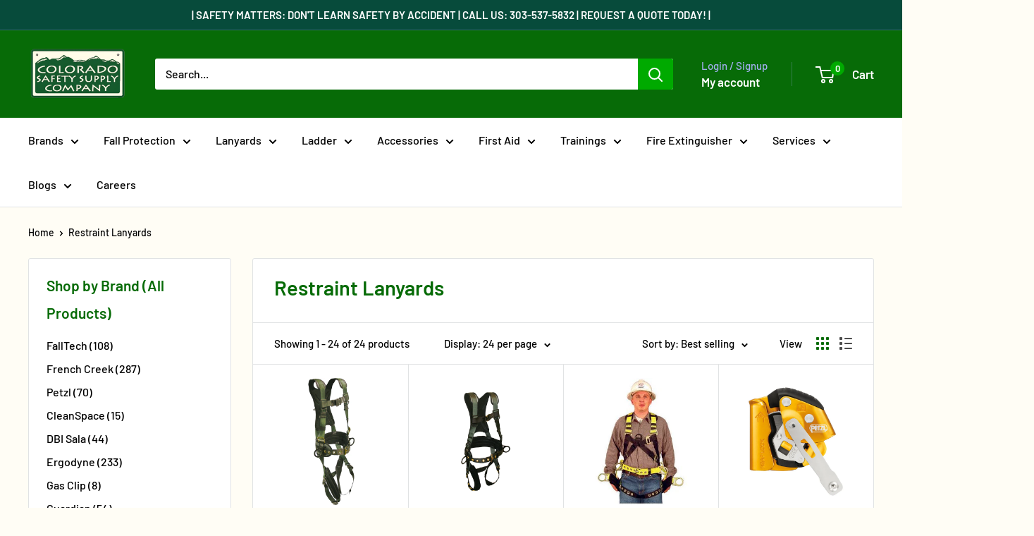

--- FILE ---
content_type: text/html; charset=utf-8
request_url: https://coloradosafetysupply.com/collections/fall-restraint
body_size: 40785
content:
<!doctype html>

<html class="no-js" lang="en">
  <head>
    <meta charset="utf-8">
    <meta name="viewport" content="width=device-width, initial-scale=1.0, height=device-height, minimum-scale=1.0, maximum-scale=1.0">
    <meta name="theme-color" content="#00aa00">

    <title>Restraint Lanyards</title><meta name="description" content="Enhance workplace safety with our high-performance restraint lanyards. Designed for reliable fall prevention, these lanyards provide essential stability and control in elevated work environments. Explore our range of restraint lanyards today to elevate your safety measures effectively."><link rel="canonical" href="https://coloradosafetysupply.com/collections/fall-restraint"><link rel="shortcut icon" href="//coloradosafetysupply.com/cdn/shop/files/Company_Logos_96x96.png?v=1721230664" type="image/png"><link rel="preload" as="style" href="//coloradosafetysupply.com/cdn/shop/t/60/assets/theme.css?v=64896656854714595661768233354">
    <link rel="preload" as="script" href="//coloradosafetysupply.com/cdn/shop/t/60/assets/theme.js?v=100952596617660054121768233354">
    <link rel="preconnect" href="https://cdn.shopify.com">
    <link rel="preconnect" href="https://fonts.shopifycdn.com">
    <link rel="dns-prefetch" href="https://productreviews.shopifycdn.com">
    <link rel="dns-prefetch" href="https://ajax.googleapis.com">
    <link rel="dns-prefetch" href="https://maps.googleapis.com">
    <link rel="dns-prefetch" href="https://maps.gstatic.com">

    <meta property="og:type" content="website">
  <meta property="og:title" content="Restraint Lanyards">
  <meta property="og:image" content="http://coloradosafetysupply.com/cdn/shop/products/22870B_Front.png?v=1710000915">
  <meta property="og:image:secure_url" content="https://coloradosafetysupply.com/cdn/shop/products/22870B_Front.png?v=1710000915">
  <meta property="og:image:width" content="900">
  <meta property="og:image:height" content="900"><meta property="og:description" content="Enhance workplace safety with our high-performance restraint lanyards. Designed for reliable fall prevention, these lanyards provide essential stability and control in elevated work environments. Explore our range of restraint lanyards today to elevate your safety measures effectively."><meta property="og:url" content="https://coloradosafetysupply.com/collections/fall-restraint">
<meta property="og:site_name" content="Colorado Safety Supply Company"><meta name="twitter:card" content="summary"><meta name="twitter:title" content="Restraint Lanyards">
  <meta name="twitter:description" content="">
  <meta name="twitter:image" content="https://coloradosafetysupply.com/cdn/shop/products/22870B_Front_600x600_crop_center.png?v=1710000915">
    <link rel="preload" href="//coloradosafetysupply.com/cdn/fonts/barlow/barlow_n6.329f582a81f63f125e63c20a5a80ae9477df68e1.woff2" as="font" type="font/woff2" crossorigin><link rel="preload" href="//coloradosafetysupply.com/cdn/fonts/barlow/barlow_n5.a193a1990790eba0cc5cca569d23799830e90f07.woff2" as="font" type="font/woff2" crossorigin><style>
  @font-face {
  font-family: Barlow;
  font-weight: 600;
  font-style: normal;
  font-display: swap;
  src: url("//coloradosafetysupply.com/cdn/fonts/barlow/barlow_n6.329f582a81f63f125e63c20a5a80ae9477df68e1.woff2") format("woff2"),
       url("//coloradosafetysupply.com/cdn/fonts/barlow/barlow_n6.0163402e36247bcb8b02716880d0b39568412e9e.woff") format("woff");
}

  @font-face {
  font-family: Barlow;
  font-weight: 500;
  font-style: normal;
  font-display: swap;
  src: url("//coloradosafetysupply.com/cdn/fonts/barlow/barlow_n5.a193a1990790eba0cc5cca569d23799830e90f07.woff2") format("woff2"),
       url("//coloradosafetysupply.com/cdn/fonts/barlow/barlow_n5.ae31c82169b1dc0715609b8cc6a610b917808358.woff") format("woff");
}

@font-face {
  font-family: Barlow;
  font-weight: 600;
  font-style: normal;
  font-display: swap;
  src: url("//coloradosafetysupply.com/cdn/fonts/barlow/barlow_n6.329f582a81f63f125e63c20a5a80ae9477df68e1.woff2") format("woff2"),
       url("//coloradosafetysupply.com/cdn/fonts/barlow/barlow_n6.0163402e36247bcb8b02716880d0b39568412e9e.woff") format("woff");
}

@font-face {
  font-family: Barlow;
  font-weight: 600;
  font-style: italic;
  font-display: swap;
  src: url("//coloradosafetysupply.com/cdn/fonts/barlow/barlow_i6.5a22bd20fb27bad4d7674cc6e666fb9c77d813bb.woff2") format("woff2"),
       url("//coloradosafetysupply.com/cdn/fonts/barlow/barlow_i6.1c8787fcb59f3add01a87f21b38c7ef797e3b3a1.woff") format("woff");
}


  @font-face {
  font-family: Barlow;
  font-weight: 700;
  font-style: normal;
  font-display: swap;
  src: url("//coloradosafetysupply.com/cdn/fonts/barlow/barlow_n7.691d1d11f150e857dcbc1c10ef03d825bc378d81.woff2") format("woff2"),
       url("//coloradosafetysupply.com/cdn/fonts/barlow/barlow_n7.4fdbb1cb7da0e2c2f88492243ffa2b4f91924840.woff") format("woff");
}

  @font-face {
  font-family: Barlow;
  font-weight: 500;
  font-style: italic;
  font-display: swap;
  src: url("//coloradosafetysupply.com/cdn/fonts/barlow/barlow_i5.714d58286997b65cd479af615cfa9bb0a117a573.woff2") format("woff2"),
       url("//coloradosafetysupply.com/cdn/fonts/barlow/barlow_i5.0120f77e6447d3b5df4bbec8ad8c2d029d87fb21.woff") format("woff");
}

  @font-face {
  font-family: Barlow;
  font-weight: 700;
  font-style: italic;
  font-display: swap;
  src: url("//coloradosafetysupply.com/cdn/fonts/barlow/barlow_i7.50e19d6cc2ba5146fa437a5a7443c76d5d730103.woff2") format("woff2"),
       url("//coloradosafetysupply.com/cdn/fonts/barlow/barlow_i7.47e9f98f1b094d912e6fd631cc3fe93d9f40964f.woff") format("woff");
}


  :root {
    --default-text-font-size : 15px;
    --base-text-font-size    : 16px;
    --heading-font-family    : Barlow, sans-serif;
    --heading-font-weight    : 600;
    --heading-font-style     : normal;
    --text-font-family       : Barlow, sans-serif;
    --text-font-weight       : 500;
    --text-font-style        : normal;
    --text-font-bolder-weight: 600;
    --text-link-decoration   : underline;

    --text-color               : #000000;
    --text-color-rgb           : 0, 0, 0;
    --heading-color            : #076b07;
    --border-color             : #e1e3e4;
    --border-color-rgb         : 225, 227, 228;
    --form-border-color        : #d4d6d8;
    --accent-color             : #00aa00;
    --accent-color-rgb         : 0, 170, 0;
    --link-color               : #00aa00;
    --link-color-hover         : #005d00;
    --background               : #fffdf5;
    --secondary-background     : #ffffff;
    --secondary-background-rgb : 255, 255, 255;
    --accent-background        : rgba(0, 170, 0, 0.08);

    --input-background: #ffffff;

    --error-color       : #ff0000;
    --error-background  : rgba(255, 0, 0, 0.07);
    --success-color     : #00aa00;
    --success-background: rgba(0, 170, 0, 0.11);

    --primary-button-background      : #076b07;
    --primary-button-background-rgb  : 7, 107, 7;
    --primary-button-text-color      : #ffffff;
    --secondary-button-background    : #1e2d7d;
    --secondary-button-background-rgb: 30, 45, 125;
    --secondary-button-text-color    : #ffffff;

    --header-background      : #076b07;
    --header-text-color      : #ffffff;
    --header-light-text-color: #a3afef;
    --header-border-color    : rgba(163, 175, 239, 0.3);
    --header-accent-color    : #00aa00;

    --footer-background-color:    #076b07;
    --footer-heading-text-color:  #fffdf5;
    --footer-body-text-color:     #fffdf5;
    --footer-body-text-color-rgb: 255, 253, 245;
    --footer-accent-color:        #fffdf5;
    --footer-accent-color-rgb:    255, 253, 245;
    --footer-border:              none;
    
    --flickity-arrow-color: #abb1b4;--product-on-sale-accent           : #ee0000;
    --product-on-sale-accent-rgb       : 238, 0, 0;
    --product-on-sale-color            : #ffffff;
    --product-in-stock-color           : #008a00;
    --product-low-stock-color          : #ee0000;
    --product-sold-out-color           : #8a9297;
    --product-custom-label-1-background: #008a00;
    --product-custom-label-1-color     : #ffffff;
    --product-custom-label-2-background: #00a500;
    --product-custom-label-2-color     : #ffffff;
    --product-review-star-color        : #ffbd00;

    --mobile-container-gutter : 20px;
    --desktop-container-gutter: 40px;

    /* Shopify related variables */
    --payment-terms-background-color: #fffdf5;
  }
</style>

<script>
  // IE11 does not have support for CSS variables, so we have to polyfill them
  if (!(((window || {}).CSS || {}).supports && window.CSS.supports('(--a: 0)'))) {
    const script = document.createElement('script');
    script.type = 'text/javascript';
    script.src = 'https://cdn.jsdelivr.net/npm/css-vars-ponyfill@2';
    script.onload = function() {
      cssVars({});
    };

    document.getElementsByTagName('head')[0].appendChild(script);
  }
</script>


    <script>window.performance && window.performance.mark && window.performance.mark('shopify.content_for_header.start');</script><meta name="google-site-verification" content="mXa68ElKipWMSiIqI7npiXTid5Wo2QP3Y_OFknKyM-Y">
<meta name="facebook-domain-verification" content="qwr1ex4f1y8r6stwq07sl0w0dxggy8">
<meta name="facebook-domain-verification" content="duxnt7ncx80tiea7lyh1glmgyjrg5a">
<meta id="shopify-digital-wallet" name="shopify-digital-wallet" content="/15056432/digital_wallets/dialog">
<link rel="alternate" type="application/atom+xml" title="Feed" href="/collections/fall-restraint.atom" />
<link rel="alternate" hreflang="x-default" href="https://coloradosafetysupply.com/collections/fall-restraint">
<link rel="alternate" hreflang="en" href="https://coloradosafetysupply.com/collections/fall-restraint">
<link rel="alternate" hreflang="es" href="https://coloradosafetysupply.com/es/collections/fall-restraint">
<link rel="alternate" type="application/json+oembed" href="https://coloradosafetysupply.com/collections/fall-restraint.oembed">
<script async="async" src="/checkouts/internal/preloads.js?locale=en-US"></script>
<script id="shopify-features" type="application/json">{"accessToken":"84c9c8d1ea21aeb61af71cd192a35471","betas":["rich-media-storefront-analytics"],"domain":"coloradosafetysupply.com","predictiveSearch":true,"shopId":15056432,"locale":"en"}</script>
<script>var Shopify = Shopify || {};
Shopify.shop = "avitusgroup.myshopify.com";
Shopify.locale = "en";
Shopify.currency = {"active":"USD","rate":"1.0"};
Shopify.country = "US";
Shopify.theme = {"name":"Colorado Safety Supply - Live","id":181360886033,"schema_name":"Warehouse","schema_version":"6.8.0","theme_store_id":871,"role":"main"};
Shopify.theme.handle = "null";
Shopify.theme.style = {"id":null,"handle":null};
Shopify.cdnHost = "coloradosafetysupply.com/cdn";
Shopify.routes = Shopify.routes || {};
Shopify.routes.root = "/";</script>
<script type="module">!function(o){(o.Shopify=o.Shopify||{}).modules=!0}(window);</script>
<script>!function(o){function n(){var o=[];function n(){o.push(Array.prototype.slice.apply(arguments))}return n.q=o,n}var t=o.Shopify=o.Shopify||{};t.loadFeatures=n(),t.autoloadFeatures=n()}(window);</script>
<script id="shop-js-analytics" type="application/json">{"pageType":"collection"}</script>
<script defer="defer" async type="module" src="//coloradosafetysupply.com/cdn/shopifycloud/shop-js/modules/v2/client.init-shop-cart-sync_C5BV16lS.en.esm.js"></script>
<script defer="defer" async type="module" src="//coloradosafetysupply.com/cdn/shopifycloud/shop-js/modules/v2/chunk.common_CygWptCX.esm.js"></script>
<script type="module">
  await import("//coloradosafetysupply.com/cdn/shopifycloud/shop-js/modules/v2/client.init-shop-cart-sync_C5BV16lS.en.esm.js");
await import("//coloradosafetysupply.com/cdn/shopifycloud/shop-js/modules/v2/chunk.common_CygWptCX.esm.js");

  window.Shopify.SignInWithShop?.initShopCartSync?.({"fedCMEnabled":true,"windoidEnabled":true});

</script>
<script>(function() {
  var isLoaded = false;
  function asyncLoad() {
    if (isLoaded) return;
    isLoaded = true;
    var urls = ["https:\/\/inffuse-platform.appspot.com\/plugins\/shopify\/loader.js?app=calendar\u0026shop=avitusgroup.myshopify.com\u0026shop=avitusgroup.myshopify.com","\/\/www.powr.io\/powr.js?powr-token=avitusgroup.myshopify.com\u0026external-type=shopify\u0026shop=avitusgroup.myshopify.com","\/\/www.powr.io\/powr.js?powr-token=avitusgroup.myshopify.com\u0026external-type=shopify\u0026shop=avitusgroup.myshopify.com","https:\/\/chimpstatic.com\/mcjs-connected\/js\/users\/3c3b5a662f4814f4917f5301f\/c46494e05bb6ae794b8259827.js?shop=avitusgroup.myshopify.com","https:\/\/storage.googleapis.com\/pdf-uploader-v2.appspot.com\/avitusgroup\/script\/script11_29_2022_16_22_56.js?shop=avitusgroup.myshopify.com","https:\/\/contact.bestfreecdn.com\/storage\/js\/contact-15056432.js?ver=16\u0026shop=avitusgroup.myshopify.com","https:\/\/contact.bestfreecdn.com\/storage\/js\/contact-15056432.js?ver=16\u0026shop=avitusgroup.myshopify.com","https:\/\/contact.bestfreecdn.com\/storage\/js\/contact-15056432.js?ver=16\u0026shop=avitusgroup.myshopify.com","https:\/\/contact.bestfreecdn.com\/storage\/js\/contact-15056432.js?ver=16\u0026shop=avitusgroup.myshopify.com","https:\/\/contact.bestfreecdn.com\/storage\/js\/contact-15056432.js?ver=16\u0026shop=avitusgroup.myshopify.com","\/\/cdn.shopify.com\/proxy\/5626e92d3dff657f53509b6eb9f25c2a911f0d9cefe01686b620ddd0bf97f03d\/cdn.singleassets.com\/storefront-legacy\/single-ui-content-gating-0.0.854.js?shop=avitusgroup.myshopify.com\u0026sp-cache-control=cHVibGljLCBtYXgtYWdlPTkwMA"];
    for (var i = 0; i < urls.length; i++) {
      var s = document.createElement('script');
      s.type = 'text/javascript';
      s.async = true;
      s.src = urls[i];
      var x = document.getElementsByTagName('script')[0];
      x.parentNode.insertBefore(s, x);
    }
  };
  if(window.attachEvent) {
    window.attachEvent('onload', asyncLoad);
  } else {
    window.addEventListener('load', asyncLoad, false);
  }
})();</script>
<script id="__st">var __st={"a":15056432,"offset":-25200,"reqid":"6ccc0532-2016-4a8d-b475-781c7b907b07-1768842043","pageurl":"coloradosafetysupply.com\/collections\/fall-restraint","u":"ceaa650398e8","p":"collection","rtyp":"collection","rid":468473446673};</script>
<script>window.ShopifyPaypalV4VisibilityTracking = true;</script>
<script id="captcha-bootstrap">!function(){'use strict';const t='contact',e='account',n='new_comment',o=[[t,t],['blogs',n],['comments',n],[t,'customer']],c=[[e,'customer_login'],[e,'guest_login'],[e,'recover_customer_password'],[e,'create_customer']],r=t=>t.map((([t,e])=>`form[action*='/${t}']:not([data-nocaptcha='true']) input[name='form_type'][value='${e}']`)).join(','),a=t=>()=>t?[...document.querySelectorAll(t)].map((t=>t.form)):[];function s(){const t=[...o],e=r(t);return a(e)}const i='password',u='form_key',d=['recaptcha-v3-token','g-recaptcha-response','h-captcha-response',i],f=()=>{try{return window.sessionStorage}catch{return}},m='__shopify_v',_=t=>t.elements[u];function p(t,e,n=!1){try{const o=window.sessionStorage,c=JSON.parse(o.getItem(e)),{data:r}=function(t){const{data:e,action:n}=t;return t[m]||n?{data:e,action:n}:{data:t,action:n}}(c);for(const[e,n]of Object.entries(r))t.elements[e]&&(t.elements[e].value=n);n&&o.removeItem(e)}catch(o){console.error('form repopulation failed',{error:o})}}const l='form_type',E='cptcha';function T(t){t.dataset[E]=!0}const w=window,h=w.document,L='Shopify',v='ce_forms',y='captcha';let A=!1;((t,e)=>{const n=(g='f06e6c50-85a8-45c8-87d0-21a2b65856fe',I='https://cdn.shopify.com/shopifycloud/storefront-forms-hcaptcha/ce_storefront_forms_captcha_hcaptcha.v1.5.2.iife.js',D={infoText:'Protected by hCaptcha',privacyText:'Privacy',termsText:'Terms'},(t,e,n)=>{const o=w[L][v],c=o.bindForm;if(c)return c(t,g,e,D).then(n);var r;o.q.push([[t,g,e,D],n]),r=I,A||(h.body.append(Object.assign(h.createElement('script'),{id:'captcha-provider',async:!0,src:r})),A=!0)});var g,I,D;w[L]=w[L]||{},w[L][v]=w[L][v]||{},w[L][v].q=[],w[L][y]=w[L][y]||{},w[L][y].protect=function(t,e){n(t,void 0,e),T(t)},Object.freeze(w[L][y]),function(t,e,n,w,h,L){const[v,y,A,g]=function(t,e,n){const i=e?o:[],u=t?c:[],d=[...i,...u],f=r(d),m=r(i),_=r(d.filter((([t,e])=>n.includes(e))));return[a(f),a(m),a(_),s()]}(w,h,L),I=t=>{const e=t.target;return e instanceof HTMLFormElement?e:e&&e.form},D=t=>v().includes(t);t.addEventListener('submit',(t=>{const e=I(t);if(!e)return;const n=D(e)&&!e.dataset.hcaptchaBound&&!e.dataset.recaptchaBound,o=_(e),c=g().includes(e)&&(!o||!o.value);(n||c)&&t.preventDefault(),c&&!n&&(function(t){try{if(!f())return;!function(t){const e=f();if(!e)return;const n=_(t);if(!n)return;const o=n.value;o&&e.removeItem(o)}(t);const e=Array.from(Array(32),(()=>Math.random().toString(36)[2])).join('');!function(t,e){_(t)||t.append(Object.assign(document.createElement('input'),{type:'hidden',name:u})),t.elements[u].value=e}(t,e),function(t,e){const n=f();if(!n)return;const o=[...t.querySelectorAll(`input[type='${i}']`)].map((({name:t})=>t)),c=[...d,...o],r={};for(const[a,s]of new FormData(t).entries())c.includes(a)||(r[a]=s);n.setItem(e,JSON.stringify({[m]:1,action:t.action,data:r}))}(t,e)}catch(e){console.error('failed to persist form',e)}}(e),e.submit())}));const S=(t,e)=>{t&&!t.dataset[E]&&(n(t,e.some((e=>e===t))),T(t))};for(const o of['focusin','change'])t.addEventListener(o,(t=>{const e=I(t);D(e)&&S(e,y())}));const B=e.get('form_key'),M=e.get(l),P=B&&M;t.addEventListener('DOMContentLoaded',(()=>{const t=y();if(P)for(const e of t)e.elements[l].value===M&&p(e,B);[...new Set([...A(),...v().filter((t=>'true'===t.dataset.shopifyCaptcha))])].forEach((e=>S(e,t)))}))}(h,new URLSearchParams(w.location.search),n,t,e,['guest_login'])})(!0,!0)}();</script>
<script integrity="sha256-4kQ18oKyAcykRKYeNunJcIwy7WH5gtpwJnB7kiuLZ1E=" data-source-attribution="shopify.loadfeatures" defer="defer" src="//coloradosafetysupply.com/cdn/shopifycloud/storefront/assets/storefront/load_feature-a0a9edcb.js" crossorigin="anonymous"></script>
<script data-source-attribution="shopify.dynamic_checkout.dynamic.init">var Shopify=Shopify||{};Shopify.PaymentButton=Shopify.PaymentButton||{isStorefrontPortableWallets:!0,init:function(){window.Shopify.PaymentButton.init=function(){};var t=document.createElement("script");t.src="https://coloradosafetysupply.com/cdn/shopifycloud/portable-wallets/latest/portable-wallets.en.js",t.type="module",document.head.appendChild(t)}};
</script>
<script data-source-attribution="shopify.dynamic_checkout.buyer_consent">
  function portableWalletsHideBuyerConsent(e){var t=document.getElementById("shopify-buyer-consent"),n=document.getElementById("shopify-subscription-policy-button");t&&n&&(t.classList.add("hidden"),t.setAttribute("aria-hidden","true"),n.removeEventListener("click",e))}function portableWalletsShowBuyerConsent(e){var t=document.getElementById("shopify-buyer-consent"),n=document.getElementById("shopify-subscription-policy-button");t&&n&&(t.classList.remove("hidden"),t.removeAttribute("aria-hidden"),n.addEventListener("click",e))}window.Shopify?.PaymentButton&&(window.Shopify.PaymentButton.hideBuyerConsent=portableWalletsHideBuyerConsent,window.Shopify.PaymentButton.showBuyerConsent=portableWalletsShowBuyerConsent);
</script>
<script data-source-attribution="shopify.dynamic_checkout.cart.bootstrap">document.addEventListener("DOMContentLoaded",(function(){function t(){return document.querySelector("shopify-accelerated-checkout-cart, shopify-accelerated-checkout")}if(t())Shopify.PaymentButton.init();else{new MutationObserver((function(e,n){t()&&(Shopify.PaymentButton.init(),n.disconnect())})).observe(document.body,{childList:!0,subtree:!0})}}));
</script>
<link id="shopify-accelerated-checkout-styles" rel="stylesheet" media="screen" href="https://coloradosafetysupply.com/cdn/shopifycloud/portable-wallets/latest/accelerated-checkout-backwards-compat.css" crossorigin="anonymous">
<style id="shopify-accelerated-checkout-cart">
        #shopify-buyer-consent {
  margin-top: 1em;
  display: inline-block;
  width: 100%;
}

#shopify-buyer-consent.hidden {
  display: none;
}

#shopify-subscription-policy-button {
  background: none;
  border: none;
  padding: 0;
  text-decoration: underline;
  font-size: inherit;
  cursor: pointer;
}

#shopify-subscription-policy-button::before {
  box-shadow: none;
}

      </style>

<script>window.performance && window.performance.mark && window.performance.mark('shopify.content_for_header.end');</script>

    <link rel="stylesheet" href="//coloradosafetysupply.com/cdn/shop/t/60/assets/theme.css?v=64896656854714595661768233354">

    <script type="application/ld+json">
  {
    "@context": "https://schema.org",
    "@type": "BreadcrumbList",
    "itemListElement": [{
        "@type": "ListItem",
        "position": 1,
        "name": "Home",
        "item": "https://coloradosafetysupply.com"
      },{
            "@type": "ListItem",
            "position": 2,
            "name": "Restraint Lanyards",
            "item": "https://coloradosafetysupply.com/collections/fall-restraint"
          }]
  }
</script>

    <script>
      // This allows to expose several variables to the global scope, to be used in scripts
      window.theme = {
        pageType: "collection",
        cartCount: 0,
        moneyFormat: "${{amount}}",
        moneyWithCurrencyFormat: "${{amount}} USD",
        currencyCodeEnabled: false,
        showDiscount: true,
        discountMode: "saving",
        cartType: "drawer"
      };

      window.routes = {
        rootUrl: "\/",
        rootUrlWithoutSlash: '',
        cartUrl: "\/cart",
        cartAddUrl: "\/cart\/add",
        cartChangeUrl: "\/cart\/change",
        searchUrl: "\/search",
        productRecommendationsUrl: "\/recommendations\/products"
      };

      window.languages = {
        productRegularPrice: "Regular price",
        productSalePrice: "Sale price",
        collectionOnSaleLabel: "Save {{savings}}",
        productFormUnavailable: "Unavailable",
        productFormAddToCart: "Add to cart",
        productFormPreOrder: "Pre-order",
        productFormSoldOut: "Sold out",
        productAdded: "Product has been added to your cart",
        productAddedShort: "Added!",
        shippingEstimatorNoResults: "No shipping could be found for your address.",
        shippingEstimatorOneResult: "There is one shipping rate for your address:",
        shippingEstimatorMultipleResults: "There are {{count}} shipping rates for your address:",
        shippingEstimatorErrors: "There are some errors:"
      };

      document.documentElement.className = document.documentElement.className.replace('no-js', 'js');
    </script><script src="//coloradosafetysupply.com/cdn/shop/t/60/assets/theme.js?v=100952596617660054121768233354" defer></script>
    <script src="//coloradosafetysupply.com/cdn/shop/t/60/assets/custom.js?v=102476495355921946141768233354" defer></script><script>
        (function () {
          window.onpageshow = function() {
            // We force re-freshing the cart content onpageshow, as most browsers will serve a cache copy when hitting the
            // back button, which cause staled data
            document.documentElement.dispatchEvent(new CustomEvent('cart:refresh', {
              bubbles: true,
              detail: {scrollToTop: false}
            }));
          };
        })();
      </script><!-- Google tag (gtag.js) -->
    <script async src="https://www.googletagmanager.com/gtag/js?id=G-WZRQ0BHYE7"></script>
    <script>
      window.dataLayer = window.dataLayer || [];
      function gtag(){dataLayer.push(arguments);}
      gtag('js', new Date());
    
      gtag('config', 'G-WZRQ0BHYE7');
    </script>

    

  <script src="https://cdn.shopify.com/extensions/019b35a3-cff8-7eb0-85f4-edb1f960047c/avada-app-49/assets/avada-cookie.js" type="text/javascript" defer="defer"></script>
<link href="https://monorail-edge.shopifysvc.com" rel="dns-prefetch">
<script>(function(){if ("sendBeacon" in navigator && "performance" in window) {try {var session_token_from_headers = performance.getEntriesByType('navigation')[0].serverTiming.find(x => x.name == '_s').description;} catch {var session_token_from_headers = undefined;}var session_cookie_matches = document.cookie.match(/_shopify_s=([^;]*)/);var session_token_from_cookie = session_cookie_matches && session_cookie_matches.length === 2 ? session_cookie_matches[1] : "";var session_token = session_token_from_headers || session_token_from_cookie || "";function handle_abandonment_event(e) {var entries = performance.getEntries().filter(function(entry) {return /monorail-edge.shopifysvc.com/.test(entry.name);});if (!window.abandonment_tracked && entries.length === 0) {window.abandonment_tracked = true;var currentMs = Date.now();var navigation_start = performance.timing.navigationStart;var payload = {shop_id: 15056432,url: window.location.href,navigation_start,duration: currentMs - navigation_start,session_token,page_type: "collection"};window.navigator.sendBeacon("https://monorail-edge.shopifysvc.com/v1/produce", JSON.stringify({schema_id: "online_store_buyer_site_abandonment/1.1",payload: payload,metadata: {event_created_at_ms: currentMs,event_sent_at_ms: currentMs}}));}}window.addEventListener('pagehide', handle_abandonment_event);}}());</script>
<script id="web-pixels-manager-setup">(function e(e,d,r,n,o){if(void 0===o&&(o={}),!Boolean(null===(a=null===(i=window.Shopify)||void 0===i?void 0:i.analytics)||void 0===a?void 0:a.replayQueue)){var i,a;window.Shopify=window.Shopify||{};var t=window.Shopify;t.analytics=t.analytics||{};var s=t.analytics;s.replayQueue=[],s.publish=function(e,d,r){return s.replayQueue.push([e,d,r]),!0};try{self.performance.mark("wpm:start")}catch(e){}var l=function(){var e={modern:/Edge?\/(1{2}[4-9]|1[2-9]\d|[2-9]\d{2}|\d{4,})\.\d+(\.\d+|)|Firefox\/(1{2}[4-9]|1[2-9]\d|[2-9]\d{2}|\d{4,})\.\d+(\.\d+|)|Chrom(ium|e)\/(9{2}|\d{3,})\.\d+(\.\d+|)|(Maci|X1{2}).+ Version\/(15\.\d+|(1[6-9]|[2-9]\d|\d{3,})\.\d+)([,.]\d+|)( \(\w+\)|)( Mobile\/\w+|) Safari\/|Chrome.+OPR\/(9{2}|\d{3,})\.\d+\.\d+|(CPU[ +]OS|iPhone[ +]OS|CPU[ +]iPhone|CPU IPhone OS|CPU iPad OS)[ +]+(15[._]\d+|(1[6-9]|[2-9]\d|\d{3,})[._]\d+)([._]\d+|)|Android:?[ /-](13[3-9]|1[4-9]\d|[2-9]\d{2}|\d{4,})(\.\d+|)(\.\d+|)|Android.+Firefox\/(13[5-9]|1[4-9]\d|[2-9]\d{2}|\d{4,})\.\d+(\.\d+|)|Android.+Chrom(ium|e)\/(13[3-9]|1[4-9]\d|[2-9]\d{2}|\d{4,})\.\d+(\.\d+|)|SamsungBrowser\/([2-9]\d|\d{3,})\.\d+/,legacy:/Edge?\/(1[6-9]|[2-9]\d|\d{3,})\.\d+(\.\d+|)|Firefox\/(5[4-9]|[6-9]\d|\d{3,})\.\d+(\.\d+|)|Chrom(ium|e)\/(5[1-9]|[6-9]\d|\d{3,})\.\d+(\.\d+|)([\d.]+$|.*Safari\/(?![\d.]+ Edge\/[\d.]+$))|(Maci|X1{2}).+ Version\/(10\.\d+|(1[1-9]|[2-9]\d|\d{3,})\.\d+)([,.]\d+|)( \(\w+\)|)( Mobile\/\w+|) Safari\/|Chrome.+OPR\/(3[89]|[4-9]\d|\d{3,})\.\d+\.\d+|(CPU[ +]OS|iPhone[ +]OS|CPU[ +]iPhone|CPU IPhone OS|CPU iPad OS)[ +]+(10[._]\d+|(1[1-9]|[2-9]\d|\d{3,})[._]\d+)([._]\d+|)|Android:?[ /-](13[3-9]|1[4-9]\d|[2-9]\d{2}|\d{4,})(\.\d+|)(\.\d+|)|Mobile Safari.+OPR\/([89]\d|\d{3,})\.\d+\.\d+|Android.+Firefox\/(13[5-9]|1[4-9]\d|[2-9]\d{2}|\d{4,})\.\d+(\.\d+|)|Android.+Chrom(ium|e)\/(13[3-9]|1[4-9]\d|[2-9]\d{2}|\d{4,})\.\d+(\.\d+|)|Android.+(UC? ?Browser|UCWEB|U3)[ /]?(15\.([5-9]|\d{2,})|(1[6-9]|[2-9]\d|\d{3,})\.\d+)\.\d+|SamsungBrowser\/(5\.\d+|([6-9]|\d{2,})\.\d+)|Android.+MQ{2}Browser\/(14(\.(9|\d{2,})|)|(1[5-9]|[2-9]\d|\d{3,})(\.\d+|))(\.\d+|)|K[Aa][Ii]OS\/(3\.\d+|([4-9]|\d{2,})\.\d+)(\.\d+|)/},d=e.modern,r=e.legacy,n=navigator.userAgent;return n.match(d)?"modern":n.match(r)?"legacy":"unknown"}(),u="modern"===l?"modern":"legacy",c=(null!=n?n:{modern:"",legacy:""})[u],f=function(e){return[e.baseUrl,"/wpm","/b",e.hashVersion,"modern"===e.buildTarget?"m":"l",".js"].join("")}({baseUrl:d,hashVersion:r,buildTarget:u}),m=function(e){var d=e.version,r=e.bundleTarget,n=e.surface,o=e.pageUrl,i=e.monorailEndpoint;return{emit:function(e){var a=e.status,t=e.errorMsg,s=(new Date).getTime(),l=JSON.stringify({metadata:{event_sent_at_ms:s},events:[{schema_id:"web_pixels_manager_load/3.1",payload:{version:d,bundle_target:r,page_url:o,status:a,surface:n,error_msg:t},metadata:{event_created_at_ms:s}}]});if(!i)return console&&console.warn&&console.warn("[Web Pixels Manager] No Monorail endpoint provided, skipping logging."),!1;try{return self.navigator.sendBeacon.bind(self.navigator)(i,l)}catch(e){}var u=new XMLHttpRequest;try{return u.open("POST",i,!0),u.setRequestHeader("Content-Type","text/plain"),u.send(l),!0}catch(e){return console&&console.warn&&console.warn("[Web Pixels Manager] Got an unhandled error while logging to Monorail."),!1}}}}({version:r,bundleTarget:l,surface:e.surface,pageUrl:self.location.href,monorailEndpoint:e.monorailEndpoint});try{o.browserTarget=l,function(e){var d=e.src,r=e.async,n=void 0===r||r,o=e.onload,i=e.onerror,a=e.sri,t=e.scriptDataAttributes,s=void 0===t?{}:t,l=document.createElement("script"),u=document.querySelector("head"),c=document.querySelector("body");if(l.async=n,l.src=d,a&&(l.integrity=a,l.crossOrigin="anonymous"),s)for(var f in s)if(Object.prototype.hasOwnProperty.call(s,f))try{l.dataset[f]=s[f]}catch(e){}if(o&&l.addEventListener("load",o),i&&l.addEventListener("error",i),u)u.appendChild(l);else{if(!c)throw new Error("Did not find a head or body element to append the script");c.appendChild(l)}}({src:f,async:!0,onload:function(){if(!function(){var e,d;return Boolean(null===(d=null===(e=window.Shopify)||void 0===e?void 0:e.analytics)||void 0===d?void 0:d.initialized)}()){var d=window.webPixelsManager.init(e)||void 0;if(d){var r=window.Shopify.analytics;r.replayQueue.forEach((function(e){var r=e[0],n=e[1],o=e[2];d.publishCustomEvent(r,n,o)})),r.replayQueue=[],r.publish=d.publishCustomEvent,r.visitor=d.visitor,r.initialized=!0}}},onerror:function(){return m.emit({status:"failed",errorMsg:"".concat(f," has failed to load")})},sri:function(e){var d=/^sha384-[A-Za-z0-9+/=]+$/;return"string"==typeof e&&d.test(e)}(c)?c:"",scriptDataAttributes:o}),m.emit({status:"loading"})}catch(e){m.emit({status:"failed",errorMsg:(null==e?void 0:e.message)||"Unknown error"})}}})({shopId: 15056432,storefrontBaseUrl: "https://coloradosafetysupply.com",extensionsBaseUrl: "https://extensions.shopifycdn.com/cdn/shopifycloud/web-pixels-manager",monorailEndpoint: "https://monorail-edge.shopifysvc.com/unstable/produce_batch",surface: "storefront-renderer",enabledBetaFlags: ["2dca8a86"],webPixelsConfigList: [{"id":"1954054417","configuration":"{\"shop\":\"avitusgroup.myshopify.com\",\"endpoint\":\"https:\\\/\\\/analytics.flintverse.bsscommerce.com\"}","eventPayloadVersion":"v1","runtimeContext":"STRICT","scriptVersion":"95a131df77ea4c0f2e5de5f564b21832","type":"APP","apiClientId":258085584897,"privacyPurposes":["ANALYTICS","MARKETING","SALE_OF_DATA"],"dataSharingAdjustments":{"protectedCustomerApprovalScopes":[]}},{"id":"1807352081","configuration":"{\"shopName\":\"avitusgroup.myshopify.com\",\"environment\":\"production\"}","eventPayloadVersion":"v1","runtimeContext":"STRICT","scriptVersion":"8f78a4d19ea5ef630b6108472dd3f41b","type":"APP","apiClientId":2619571,"privacyPurposes":["ANALYTICS","MARKETING","SALE_OF_DATA"],"dataSharingAdjustments":{"protectedCustomerApprovalScopes":["read_customer_address","read_customer_email","read_customer_name","read_customer_personal_data","read_customer_phone"]}},{"id":"1773928721","configuration":"{\"accountID\":\"blockify-checkout-rules-webpixel-avitusgroup.myshopify.com\",\"enable\":\"true\"}","eventPayloadVersion":"v1","runtimeContext":"STRICT","scriptVersion":"3169cc2d487bee629e1d1a22a873efe1","type":"APP","apiClientId":143723102209,"privacyPurposes":["ANALYTICS","MARKETING","SALE_OF_DATA"],"dataSharingAdjustments":{"protectedCustomerApprovalScopes":["read_customer_address","read_customer_email","read_customer_name","read_customer_personal_data","read_customer_phone"]}},{"id":"1411383569","configuration":"{\"webPixelName\":\"Judge.me\"}","eventPayloadVersion":"v1","runtimeContext":"STRICT","scriptVersion":"34ad157958823915625854214640f0bf","type":"APP","apiClientId":683015,"privacyPurposes":["ANALYTICS"],"dataSharingAdjustments":{"protectedCustomerApprovalScopes":["read_customer_email","read_customer_name","read_customer_personal_data","read_customer_phone"]}},{"id":"1041498385","configuration":"{\"config\":\"{\\\"google_tag_ids\\\":[\\\"G-WZRQ0BHYE7\\\",\\\"AW-853690703\\\",\\\"G-PQ2DXGEBJG\\\"],\\\"target_country\\\":\\\"US\\\",\\\"gtag_events\\\":[{\\\"type\\\":\\\"begin_checkout\\\",\\\"action_label\\\":[\\\"G-WZRQ0BHYE7\\\",\\\"AW-853690703\\\/F8CzCL6Y7P0BEM-SiZcD\\\",\\\"G-PQ2DXGEBJG\\\"]},{\\\"type\\\":\\\"search\\\",\\\"action_label\\\":[\\\"G-WZRQ0BHYE7\\\",\\\"AW-853690703\\\/Xj5TCMGY7P0BEM-SiZcD\\\",\\\"G-PQ2DXGEBJG\\\"]},{\\\"type\\\":\\\"view_item\\\",\\\"action_label\\\":[\\\"G-WZRQ0BHYE7\\\",\\\"AW-853690703\\\/2KTfCLiY7P0BEM-SiZcD\\\",\\\"G-PQ2DXGEBJG\\\"]},{\\\"type\\\":\\\"purchase\\\",\\\"action_label\\\":[\\\"G-WZRQ0BHYE7\\\",\\\"AW-853690703\\\/TlvICLWY7P0BEM-SiZcD\\\",\\\"AW-853690703\\\/kOvnCMmNx3MQz5KJlwM\\\",\\\"G-PQ2DXGEBJG\\\"]},{\\\"type\\\":\\\"page_view\\\",\\\"action_label\\\":[\\\"G-WZRQ0BHYE7\\\",\\\"AW-853690703\\\/u-rYCLKY7P0BEM-SiZcD\\\",\\\"G-PQ2DXGEBJG\\\"]},{\\\"type\\\":\\\"add_payment_info\\\",\\\"action_label\\\":[\\\"G-WZRQ0BHYE7\\\",\\\"AW-853690703\\\/tJ0OCMSY7P0BEM-SiZcD\\\",\\\"G-PQ2DXGEBJG\\\"]},{\\\"type\\\":\\\"add_to_cart\\\",\\\"action_label\\\":[\\\"G-WZRQ0BHYE7\\\",\\\"AW-853690703\\\/CBIsCLuY7P0BEM-SiZcD\\\",\\\"G-PQ2DXGEBJG\\\"]}],\\\"enable_monitoring_mode\\\":false}\"}","eventPayloadVersion":"v1","runtimeContext":"OPEN","scriptVersion":"b2a88bafab3e21179ed38636efcd8a93","type":"APP","apiClientId":1780363,"privacyPurposes":[],"dataSharingAdjustments":{"protectedCustomerApprovalScopes":["read_customer_address","read_customer_email","read_customer_name","read_customer_personal_data","read_customer_phone"]}},{"id":"349208849","configuration":"{\"pixel_id\":\"110516927576136\",\"pixel_type\":\"facebook_pixel\",\"metaapp_system_user_token\":\"-\"}","eventPayloadVersion":"v1","runtimeContext":"OPEN","scriptVersion":"ca16bc87fe92b6042fbaa3acc2fbdaa6","type":"APP","apiClientId":2329312,"privacyPurposes":["ANALYTICS","MARKETING","SALE_OF_DATA"],"dataSharingAdjustments":{"protectedCustomerApprovalScopes":["read_customer_address","read_customer_email","read_customer_name","read_customer_personal_data","read_customer_phone"]}},{"id":"132972817","eventPayloadVersion":"v1","runtimeContext":"LAX","scriptVersion":"1","type":"CUSTOM","privacyPurposes":["MARKETING"],"name":"Meta pixel (migrated)"},{"id":"146637073","eventPayloadVersion":"v1","runtimeContext":"LAX","scriptVersion":"1","type":"CUSTOM","privacyPurposes":["ANALYTICS"],"name":"Google Analytics tag (migrated)"},{"id":"shopify-app-pixel","configuration":"{}","eventPayloadVersion":"v1","runtimeContext":"STRICT","scriptVersion":"0450","apiClientId":"shopify-pixel","type":"APP","privacyPurposes":["ANALYTICS","MARKETING"]},{"id":"shopify-custom-pixel","eventPayloadVersion":"v1","runtimeContext":"LAX","scriptVersion":"0450","apiClientId":"shopify-pixel","type":"CUSTOM","privacyPurposes":["ANALYTICS","MARKETING"]}],isMerchantRequest: false,initData: {"shop":{"name":"Colorado Safety Supply Company","paymentSettings":{"currencyCode":"USD"},"myshopifyDomain":"avitusgroup.myshopify.com","countryCode":"US","storefrontUrl":"https:\/\/coloradosafetysupply.com"},"customer":null,"cart":null,"checkout":null,"productVariants":[],"purchasingCompany":null},},"https://coloradosafetysupply.com/cdn","fcfee988w5aeb613cpc8e4bc33m6693e112",{"modern":"","legacy":""},{"shopId":"15056432","storefrontBaseUrl":"https:\/\/coloradosafetysupply.com","extensionBaseUrl":"https:\/\/extensions.shopifycdn.com\/cdn\/shopifycloud\/web-pixels-manager","surface":"storefront-renderer","enabledBetaFlags":"[\"2dca8a86\"]","isMerchantRequest":"false","hashVersion":"fcfee988w5aeb613cpc8e4bc33m6693e112","publish":"custom","events":"[[\"page_viewed\",{}],[\"collection_viewed\",{\"collection\":{\"id\":\"468473446673\",\"title\":\"Restraint Lanyards\",\"productVariants\":[{\"price\":{\"amount\":239.0,\"currencyCode\":\"USD\"},\"product\":{\"title\":\"22870B - Stratos Full Body Harness\",\"vendor\":\"French Creek\",\"id\":\"6961065925\",\"untranslatedTitle\":\"22870B - Stratos Full Body Harness\",\"url\":\"\/products\/22870b\",\"type\":\"Fall Protection\"},\"id\":\"24005373637\",\"image\":{\"src\":\"\/\/coloradosafetysupply.com\/cdn\/shop\/products\/22870B_Front.png?v=1710000915\"},\"sku\":\"22870B-S\",\"title\":\"XS\",\"untranslatedTitle\":\"XS\"},{\"price\":{\"amount\":239.0,\"currencyCode\":\"USD\"},\"product\":{\"title\":\"22850B - Stratos Full Body Harness-Green\",\"vendor\":\"French Creek\",\"id\":\"6961065797\",\"untranslatedTitle\":\"22850B - Stratos Full Body Harness-Green\",\"url\":\"\/products\/22850b\",\"type\":\"Fall Protection\"},\"id\":\"24005373509\",\"image\":{\"src\":\"\/\/coloradosafetysupply.com\/cdn\/shop\/products\/22850B_JPEG.jpg?v=1709782225\"},\"sku\":\"22850B-S-M\",\"title\":\"S-M\",\"untranslatedTitle\":\"S-M\"},{\"price\":{\"amount\":219.22,\"currencyCode\":\"USD\"},\"product\":{\"title\":\"897ABT - Full Body Tower Climbing Harness\",\"vendor\":\"French Creek\",\"id\":\"6961021701\",\"untranslatedTitle\":\"897ABT - Full Body Tower Climbing Harness\",\"url\":\"\/products\/897abt\",\"type\":\"Fall Protection\"},\"id\":\"24005307653\",\"image\":{\"src\":\"\/\/coloradosafetysupply.com\/cdn\/shop\/products\/1380580258817901093493.jpg?v=1710001110\"},\"sku\":\"897ABT-S\",\"title\":\"S\",\"untranslatedTitle\":\"S\"},{\"price\":{\"amount\":359.95,\"currencyCode\":\"USD\"},\"product\":{\"title\":\"PETZL ASAP LOCK mobile Fall Arrester Back-Up Device ANSI\",\"vendor\":\"PETZL\",\"id\":\"10277979193617\",\"untranslatedTitle\":\"PETZL ASAP LOCK mobile Fall Arrester Back-Up Device ANSI\",\"url\":\"\/products\/petzl-asap-lock-1\",\"type\":\"Fall Protection\"},\"id\":\"51098087096593\",\"image\":{\"src\":\"\/\/coloradosafetysupply.com\/cdn\/shop\/files\/B071BA00-ASAP-LOCK_LowRes.jpg?v=1740621045\"},\"sku\":\"B071BA00\",\"title\":\"Default Title\",\"untranslatedTitle\":\"Default Title\"},{\"price\":{\"amount\":129.5,\"currencyCode\":\"USD\"},\"product\":{\"title\":\"8209AFB - 4' to 6' Arc Flash Adjustable Length Restraint Lanyard with Snap Hooks\",\"vendor\":\"FallTech\",\"id\":\"10663325171985\",\"untranslatedTitle\":\"8209AFB - 4' to 6' Arc Flash Adjustable Length Restraint Lanyard with Snap Hooks\",\"url\":\"\/products\/8209afb-4-to-6-arc-flash-adjustable-length-restraint-lanyard-with-snap-hooks\",\"type\":\"Fall Protection\"},\"id\":\"52629211283729\",\"image\":{\"src\":\"\/\/coloradosafetysupply.com\/cdn\/shop\/files\/8209AFB.png?v=1761757011\"},\"sku\":\"8209AFB\",\"title\":\"Default Title\",\"untranslatedTitle\":\"Default Title\"},{\"price\":{\"amount\":53.5,\"currencyCode\":\"USD\"},\"product\":{\"title\":\"8209 - 4' to 6' Adjustable Length Restraint Lanyard with Steel Snap Hooks\",\"vendor\":\"FallTech\",\"id\":\"10663285653777\",\"untranslatedTitle\":\"8209 - 4' to 6' Adjustable Length Restraint Lanyard with Steel Snap Hooks\",\"url\":\"\/products\/8209-4-to-6-adjustable-length-restraint-lanyard-with-steel-snap-hooks\",\"type\":\"Fall Protection\"},\"id\":\"52629113176337\",\"image\":{\"src\":\"\/\/coloradosafetysupply.com\/cdn\/shop\/files\/8209_1.png?v=1761755447\"},\"sku\":\"8209\",\"title\":\"Default Title\",\"untranslatedTitle\":\"Default Title\"},{\"price\":{\"amount\":0.0,\"currencyCode\":\"USD\"},\"product\":{\"title\":\"Arc Flash 4′-6′ Aramid Web Restraint Lanyard with DE Snap Hooks\",\"vendor\":\"SafeWAZE\",\"id\":\"10516282638609\",\"untranslatedTitle\":\"Arc Flash 4′-6′ Aramid Web Restraint Lanyard with DE Snap Hooks\",\"url\":\"\/products\/arc-flash-4-6-aramid-web-restraint-lanyard-with-de-snap-hooks\",\"type\":\"Fall Protection\"},\"id\":\"51854016217361\",\"image\":{\"src\":\"\/\/coloradosafetysupply.com\/cdn\/shop\/files\/025-2167-1.png?v=1753731953\"},\"sku\":\"025-2167\",\"title\":\"Default Title\",\"untranslatedTitle\":\"Default Title\"},{\"price\":{\"amount\":13.0,\"currencyCode\":\"USD\"},\"product\":{\"title\":\"FallTech Concrete Embed Anchor with D-ring Connection\",\"vendor\":\"Colorado Safety Supply Company\",\"id\":\"10480283975953\",\"untranslatedTitle\":\"FallTech Concrete Embed Anchor with D-ring Connection\",\"url\":\"\/products\/falltech-7448-concrete-embed-anchor-with-d-ring-connection\",\"type\":\"Anchor Strap\"},\"id\":\"51729259462929\",\"image\":{\"src\":\"\/\/coloradosafetysupply.com\/cdn\/shop\/files\/7448-1.png?v=1750428924\"},\"sku\":\"7448\",\"title\":\"4'\",\"untranslatedTitle\":\"4'\"},{\"price\":{\"amount\":12.06,\"currencyCode\":\"USD\"},\"product\":{\"title\":\"Squids 3177 Anchor Choke Strap for Tool Tethering - 60lbs \/ 27kg\",\"vendor\":\"Ergodyne\",\"id\":\"10475113218321\",\"untranslatedTitle\":\"Squids 3177 Anchor Choke Strap for Tool Tethering - 60lbs \/ 27kg\",\"url\":\"\/products\/squids-3177-anchor-choke-strap-for-tool-tethering-60lbs-27kg\",\"type\":\"Fall Protection\"},\"id\":\"51712404979985\",\"image\":{\"src\":\"\/\/coloradosafetysupply.com\/cdn\/shop\/files\/19195-1.png?v=1750085246\"},\"sku\":\"19195\",\"title\":\"Default Title\",\"untranslatedTitle\":\"Default Title\"},{\"price\":{\"amount\":425.28,\"currencyCode\":\"USD\"},\"product\":{\"title\":\"Guardian 3400018 - Arc Flash Shock Absorbing Lanyard\",\"vendor\":\"Guardian\",\"id\":\"10449087627537\",\"untranslatedTitle\":\"Guardian 3400018 - Arc Flash Shock Absorbing Lanyard\",\"url\":\"\/products\/guardian-3400018-arc-flash-shock-absorbing-lanyard\",\"type\":\"Fall Protection\"},\"id\":\"51640712134929\",\"image\":{\"src\":\"\/\/coloradosafetysupply.com\/cdn\/shop\/files\/3400018.png?v=1749067174\"},\"sku\":\"3400018\",\"title\":\"Default Title\",\"untranslatedTitle\":\"Default Title\"},{\"price\":{\"amount\":661.0,\"currencyCode\":\"USD\"},\"product\":{\"title\":\"3M DBI-SALA EZ-Stop F2 100% Tie-Off Stretch Web Shock-Absorbing Lanyard, 6 ft\",\"vendor\":\"3M\/ DBI\",\"id\":\"10409318416657\",\"untranslatedTitle\":\"3M DBI-SALA EZ-Stop F2 100% Tie-Off Stretch Web Shock-Absorbing Lanyard, 6 ft\",\"url\":\"\/products\/3m-dbi-sala-ez-stop-f2-100-tie-off-stretch-web-shock-absorbing-lanyard-6-ft\",\"type\":\"Fall Protection\"},\"id\":\"51528338899217\",\"image\":{\"src\":\"\/\/coloradosafetysupply.com\/cdn\/shop\/files\/1246350.png?v=1747148775\"},\"sku\":\"1246350\",\"title\":\"Default Title\",\"untranslatedTitle\":\"Default Title\"},{\"price\":{\"amount\":96.61,\"currencyCode\":\"USD\"},\"product\":{\"title\":\"3M™ DBI-SALA® Rescue\/Retrieval Web Loop Wristlets 1001210, 2 ft\",\"vendor\":\"3M\/ DBI\",\"id\":\"10406658867473\",\"untranslatedTitle\":\"3M™ DBI-SALA® Rescue\/Retrieval Web Loop Wristlets 1001210, 2 ft\",\"url\":\"\/products\/3m-dbi-sala-rescue-retrieval-web-loop-wristlets-1001210-2-ft\",\"type\":\"Fall Protection\"},\"id\":\"51519045107985\",\"image\":{\"src\":\"\/\/coloradosafetysupply.com\/cdn\/shop\/files\/1001210.png?v=1746825960\"},\"sku\":\"1001210\",\"title\":\"Default Title\",\"untranslatedTitle\":\"Default Title\"},{\"price\":{\"amount\":80.0,\"currencyCode\":\"USD\"},\"product\":{\"title\":\"84202DC - Cable Carabiner Sling Anchor with Vinyl Coated Galvanized Steel Cable\",\"vendor\":\"FallTech\",\"id\":\"10400357220625\",\"untranslatedTitle\":\"84202DC - Cable Carabiner Sling Anchor with Vinyl Coated Galvanized Steel Cable\",\"url\":\"\/products\/84202dc-cable-carabiner-sling-anchor-with-vinyl-coated-galvanized-steel-cable\",\"type\":\"Fall Protection\"},\"id\":\"51726911078673\",\"image\":{\"src\":\"\/\/coloradosafetysupply.com\/cdn\/shop\/files\/84202DC.png?v=1746226594\"},\"sku\":\"84202DC\",\"title\":\"6'\",\"untranslatedTitle\":\"6'\"},{\"price\":{\"amount\":48.5,\"currencyCode\":\"USD\"},\"product\":{\"title\":\"8366 - Dorsal D-ring Extender with Steel Snap Hook\",\"vendor\":\"FallTech\",\"id\":\"10400356172049\",\"untranslatedTitle\":\"8366 - Dorsal D-ring Extender with Steel Snap Hook\",\"url\":\"\/products\/8366-dorsal-d-ring-extender-with-steel-snap-hook\",\"type\":\"Fall Protection\"},\"id\":\"51493851103505\",\"image\":{\"src\":\"\/\/coloradosafetysupply.com\/cdn\/shop\/files\/8366.png?v=1746225280\"},\"sku\":\"8366\",\"title\":\"Default Title\",\"untranslatedTitle\":\"Default Title\"},{\"price\":{\"amount\":414.7,\"currencyCode\":\"USD\"},\"product\":{\"title\":\"PETZL ASAP \u0026 ASAP LOCK mobile fall arrester kits\",\"vendor\":\"PETZL\",\"id\":\"10306862416145\",\"untranslatedTitle\":\"PETZL ASAP \u0026 ASAP LOCK mobile fall arrester kits\",\"url\":\"\/products\/petzl-asap-asap-lock-mobile-fall-arrester-kits\",\"type\":\"Fall Protection\"},\"id\":\"51181483655441\",\"image\":{\"src\":\"\/\/coloradosafetysupply.com\/cdn\/shop\/files\/ASAP_20_Kit_K097BA00__40212.jpg?v=1740621045\"},\"sku\":\"K097BA00\",\"title\":\"ASAP 20 KIT\",\"untranslatedTitle\":\"ASAP 20 KIT\"},{\"price\":{\"amount\":54.95,\"currencyCode\":\"USD\"},\"product\":{\"title\":\"PETZL ASAP'sorber Shock Absorbing Lanyard\",\"vendor\":\"PETZL\",\"id\":\"10306755658001\",\"untranslatedTitle\":\"PETZL ASAP'sorber Shock Absorbing Lanyard\",\"url\":\"\/products\/petzl-asapsorber-shock-absorbing-lanyard\",\"type\":\"Fall Protection\"},\"id\":\"51181255885073\",\"image\":{\"src\":\"\/\/coloradosafetysupply.com\/cdn\/shop\/files\/Petzl_ASAO_sorber_20.png?v=1740501465\"},\"sku\":\"L071AA00\",\"title\":\"20 cm\",\"untranslatedTitle\":\"20 cm\"},{\"price\":{\"amount\":379.95,\"currencyCode\":\"USD\"},\"product\":{\"title\":\"PETZL ABSORBICA TIE-BACK MGO Shock Absorbing lanyard 150CM\",\"vendor\":\"PETZL\",\"id\":\"10277845434641\",\"untranslatedTitle\":\"PETZL ABSORBICA TIE-BACK MGO Shock Absorbing lanyard 150CM\",\"url\":\"\/products\/petzl-absorbica-y-tie-back\",\"type\":\"Fall Protection\"},\"id\":\"51097840845073\",\"image\":{\"src\":\"\/\/coloradosafetysupply.com\/cdn\/shop\/files\/Absorbica_Y-tie_back.png?v=1739488486\"},\"sku\":\"L015BB00\",\"title\":\"Default Title\",\"untranslatedTitle\":\"Default Title\"},{\"price\":{\"amount\":279.95,\"currencyCode\":\"USD\"},\"product\":{\"title\":\"PETZL ABSORBICA-Y MGO Shock Absorbing lanyard\",\"vendor\":\"PETZL\",\"id\":\"10277631033617\",\"untranslatedTitle\":\"PETZL ABSORBICA-Y MGO Shock Absorbing lanyard\",\"url\":\"\/products\/petzl-absorbica-y-80\",\"type\":\"Fall Protection\"},\"id\":\"51180943474961\",\"image\":{\"src\":\"\/\/coloradosafetysupply.com\/cdn\/shop\/files\/ABSORBICA_Y.png?v=1740505100\"},\"sku\":\"L012BB00\",\"title\":\"80cm\",\"untranslatedTitle\":\"80cm\"},{\"price\":{\"amount\":199.75,\"currencyCode\":\"USD\"},\"product\":{\"title\":\"PETZL - ABSORBICA-I VARIO\",\"vendor\":\"PETZL\",\"id\":\"10277588467985\",\"untranslatedTitle\":\"PETZL - ABSORBICA-I VARIO\",\"url\":\"\/products\/petzl-absorbica-i-vario\",\"type\":\"Fall Protection\"},\"id\":\"51097316458769\",\"image\":{\"src\":\"\/\/coloradosafetysupply.com\/cdn\/shop\/files\/Absorbica_I-Vario.png?v=1739488400\"},\"sku\":\"L013BB01\",\"title\":\"Default Title\",\"untranslatedTitle\":\"Default Title\"},{\"price\":{\"amount\":204.75,\"currencyCode\":\"USD\"},\"product\":{\"title\":\"PETZL - ABSORBICA I KIT\",\"vendor\":\"PETZL\",\"id\":\"10277528502545\",\"untranslatedTitle\":\"PETZL - ABSORBICA I KIT\",\"url\":\"\/products\/petzl-absorbica-i-kit\",\"type\":\"Fall Protection\"},\"id\":\"51097131778321\",\"image\":{\"src\":\"\/\/coloradosafetysupply.com\/cdn\/shop\/files\/Absorbica_I-80.png?v=1739488338\"},\"sku\":\"L016BB00\",\"title\":\"Default Title\",\"untranslatedTitle\":\"Default Title\"},{\"price\":{\"amount\":74.95,\"currencyCode\":\"USD\"},\"product\":{\"title\":\"PETZL - ABSORBICA\",\"vendor\":\"PETZL\",\"id\":\"10277509792017\",\"untranslatedTitle\":\"PETZL - ABSORBICA\",\"url\":\"\/products\/petzl-absorbica\",\"type\":\"Fall Protection\"},\"id\":\"51097092292881\",\"image\":{\"src\":\"\/\/coloradosafetysupply.com\/cdn\/shop\/files\/Absorbica.png?v=1739488704\"},\"sku\":\"L010AB00\",\"title\":\"Default Title\",\"untranslatedTitle\":\"Default Title\"},{\"price\":{\"amount\":52.64,\"currencyCode\":\"USD\"},\"product\":{\"title\":\"1672VC-516 Cable Tie-Off Adaptor\",\"vendor\":\"French Creek\",\"id\":\"10162586648849\",\"untranslatedTitle\":\"1672VC-516 Cable Tie-Off Adaptor\",\"url\":\"\/products\/1672vc-516-cable-tie-off-adaptor\",\"type\":\"Fall Protection\"},\"id\":\"50672358621457\",\"image\":{\"src\":\"\/\/coloradosafetysupply.com\/cdn\/shop\/files\/1672VC-516.webp?v=1731780321\"},\"sku\":\"1672VC-516\",\"title\":\"Default Title\",\"untranslatedTitle\":\"Default Title\"},{\"price\":{\"amount\":840.01,\"currencyCode\":\"USD\"},\"product\":{\"title\":\"WINDOW GAP ANCHOR\",\"vendor\":\"Guardian\",\"id\":\"9582828978449\",\"untranslatedTitle\":\"WINDOW GAP ANCHOR\",\"url\":\"\/products\/window-gap-anchor\",\"type\":\"Anchor system\"},\"id\":\"49031567704337\",\"image\":{\"src\":\"\/\/coloradosafetysupply.com\/cdn\/shop\/files\/15176.jpg?v=1746123276\"},\"sku\":\"15176\",\"title\":\"Default Title\",\"untranslatedTitle\":\"Default Title\"},{\"price\":{\"amount\":203.65,\"currencyCode\":\"USD\"},\"product\":{\"title\":\"15170 Parapet Clamp Guardrail System\",\"vendor\":\"Guardian\",\"id\":\"7580641349\",\"untranslatedTitle\":\"15170 Parapet Clamp Guardrail System\",\"url\":\"\/products\/15170\",\"type\":\"Fall Protection\"},\"id\":\"28150403717\",\"image\":{\"src\":\"\/\/coloradosafetysupply.com\/cdn\/shop\/products\/15170.jpg?v=1746123345\"},\"sku\":\"15170\",\"title\":\"Default Title\",\"untranslatedTitle\":\"Default Title\"}]}}]]"});</script><script>
  window.ShopifyAnalytics = window.ShopifyAnalytics || {};
  window.ShopifyAnalytics.meta = window.ShopifyAnalytics.meta || {};
  window.ShopifyAnalytics.meta.currency = 'USD';
  var meta = {"products":[{"id":6961065925,"gid":"gid:\/\/shopify\/Product\/6961065925","vendor":"French Creek","type":"Fall Protection","handle":"22870b","variants":[{"id":24005373637,"price":23900,"name":"22870B - Stratos Full Body Harness - XS","public_title":"XS","sku":"22870B-S"},{"id":27574237701,"price":23900,"name":"22870B - Stratos Full Body Harness - S-M","public_title":"S-M","sku":"22870B-M"},{"id":27574237765,"price":23900,"name":"22870B - Stratos Full Body Harness - L-XL","public_title":"L-XL","sku":"22870B-L"},{"id":27574237893,"price":23900,"name":"22870B - Stratos Full Body Harness - 2XL","public_title":"2XL","sku":"22870B-2XL"},{"id":27574237957,"price":23900,"name":"22870B - Stratos Full Body Harness - 3XL","public_title":"3XL","sku":"22870B-3XL"}],"remote":false},{"id":6961065797,"gid":"gid:\/\/shopify\/Product\/6961065797","vendor":"French Creek","type":"Fall Protection","handle":"22850b","variants":[{"id":24005373509,"price":23900,"name":"22850B - Stratos Full Body Harness-Green - S-M","public_title":"S-M","sku":"22850B-S-M"},{"id":27573686533,"price":23900,"name":"22850B - Stratos Full Body Harness-Green - L-XL","public_title":"L-XL","sku":"22850B-L-XL"},{"id":27573686853,"price":23900,"name":"22850B - Stratos Full Body Harness-Green - 2XL","public_title":"2XL","sku":"22850B-2XL"},{"id":27573686981,"price":23900,"name":"22850B - Stratos Full Body Harness-Green - 3XL","public_title":"3XL","sku":"22850B-3XL"}],"remote":false},{"id":6961021701,"gid":"gid:\/\/shopify\/Product\/6961021701","vendor":"French Creek","type":"Fall Protection","handle":"897abt","variants":[{"id":24005307653,"price":21922,"name":"897ABT - Full Body Tower Climbing Harness - S","public_title":"S","sku":"897ABT-S"},{"id":27975096901,"price":21922,"name":"897ABT - Full Body Tower Climbing Harness - M","public_title":"M","sku":"897ABT-M"},{"id":27975096965,"price":21922,"name":"897ABT - Full Body Tower Climbing Harness - L","public_title":"L","sku":"897ABT-L"},{"id":27975097093,"price":21922,"name":"897ABT - Full Body Tower Climbing Harness - XL","public_title":"XL","sku":"897ABT-XL"},{"id":27975097157,"price":21922,"name":"897ABT - Full Body Tower Climbing Harness - 2XL","public_title":"2XL","sku":"897ABT-2XL"}],"remote":false},{"id":10277979193617,"gid":"gid:\/\/shopify\/Product\/10277979193617","vendor":"PETZL","type":"Fall Protection","handle":"petzl-asap-lock-1","variants":[{"id":51098087096593,"price":35995,"name":"PETZL ASAP LOCK mobile Fall Arrester Back-Up Device ANSI","public_title":null,"sku":"B071BA00"}],"remote":false},{"id":10663325171985,"gid":"gid:\/\/shopify\/Product\/10663325171985","vendor":"FallTech","type":"Fall Protection","handle":"8209afb-4-to-6-arc-flash-adjustable-length-restraint-lanyard-with-snap-hooks","variants":[{"id":52629211283729,"price":12950,"name":"8209AFB - 4' to 6' Arc Flash Adjustable Length Restraint Lanyard with Snap Hooks","public_title":null,"sku":"8209AFB"}],"remote":false},{"id":10663285653777,"gid":"gid:\/\/shopify\/Product\/10663285653777","vendor":"FallTech","type":"Fall Protection","handle":"8209-4-to-6-adjustable-length-restraint-lanyard-with-steel-snap-hooks","variants":[{"id":52629113176337,"price":5350,"name":"8209 - 4' to 6' Adjustable Length Restraint Lanyard with Steel Snap Hooks","public_title":null,"sku":"8209"}],"remote":false},{"id":10516282638609,"gid":"gid:\/\/shopify\/Product\/10516282638609","vendor":"SafeWAZE","type":"Fall Protection","handle":"arc-flash-4-6-aramid-web-restraint-lanyard-with-de-snap-hooks","variants":[{"id":51854016217361,"price":0,"name":"Arc Flash 4′-6′ Aramid Web Restraint Lanyard with DE Snap Hooks","public_title":null,"sku":"025-2167"}],"remote":false},{"id":10480283975953,"gid":"gid:\/\/shopify\/Product\/10480283975953","vendor":"Colorado Safety Supply Company","type":"Anchor Strap","handle":"falltech-7448-concrete-embed-anchor-with-d-ring-connection","variants":[{"id":51729259462929,"price":1300,"name":"FallTech Concrete Embed Anchor with D-ring Connection - 4'","public_title":"4'","sku":"7448"},{"id":51729259495697,"price":1650,"name":"FallTech Concrete Embed Anchor with D-ring Connection - 6'","public_title":"6'","sku":"7472"},{"id":51729259528465,"price":1900,"name":"FallTech Concrete Embed Anchor with D-ring Connection - 8'","public_title":"8'","sku":"7496"}],"remote":false},{"id":10475113218321,"gid":"gid:\/\/shopify\/Product\/10475113218321","vendor":"Ergodyne","type":"Fall Protection","handle":"squids-3177-anchor-choke-strap-for-tool-tethering-60lbs-27kg","variants":[{"id":51712404979985,"price":1206,"name":"Squids 3177 Anchor Choke Strap for Tool Tethering - 60lbs \/ 27kg","public_title":null,"sku":"19195"}],"remote":false},{"id":10449087627537,"gid":"gid:\/\/shopify\/Product\/10449087627537","vendor":"Guardian","type":"Fall Protection","handle":"guardian-3400018-arc-flash-shock-absorbing-lanyard","variants":[{"id":51640712134929,"price":42528,"name":"Guardian 3400018 - Arc Flash Shock Absorbing Lanyard","public_title":null,"sku":"3400018"}],"remote":false},{"id":10409318416657,"gid":"gid:\/\/shopify\/Product\/10409318416657","vendor":"3M\/ DBI","type":"Fall Protection","handle":"3m-dbi-sala-ez-stop-f2-100-tie-off-stretch-web-shock-absorbing-lanyard-6-ft","variants":[{"id":51528338899217,"price":66100,"name":"3M DBI-SALA EZ-Stop F2 100% Tie-Off Stretch Web Shock-Absorbing Lanyard, 6 ft","public_title":null,"sku":"1246350"}],"remote":false},{"id":10406658867473,"gid":"gid:\/\/shopify\/Product\/10406658867473","vendor":"3M\/ DBI","type":"Fall Protection","handle":"3m-dbi-sala-rescue-retrieval-web-loop-wristlets-1001210-2-ft","variants":[{"id":51519045107985,"price":9661,"name":"3M™ DBI-SALA® Rescue\/Retrieval Web Loop Wristlets 1001210, 2 ft","public_title":null,"sku":"1001210"}],"remote":false},{"id":10400357220625,"gid":"gid:\/\/shopify\/Product\/10400357220625","vendor":"FallTech","type":"Fall Protection","handle":"84202dc-cable-carabiner-sling-anchor-with-vinyl-coated-galvanized-steel-cable","variants":[{"id":51726911078673,"price":8000,"name":"84202DC - Cable Carabiner Sling Anchor with Vinyl Coated Galvanized Steel Cable - 6'","public_title":"6'","sku":"84202DC"},{"id":51726911111441,"price":7600,"name":"84202DC - Cable Carabiner Sling Anchor with Vinyl Coated Galvanized Steel Cable - 3'","public_title":"3'","sku":"84202DC3"},{"id":51726911144209,"price":7700,"name":"84202DC - Cable Carabiner Sling Anchor with Vinyl Coated Galvanized Steel Cable - 4'","public_title":"4'","sku":"84202DC4"},{"id":51726911176977,"price":8100,"name":"84202DC - Cable Carabiner Sling Anchor with Vinyl Coated Galvanized Steel Cable - 8'","public_title":"8'","sku":"84202DC8"}],"remote":false},{"id":10400356172049,"gid":"gid:\/\/shopify\/Product\/10400356172049","vendor":"FallTech","type":"Fall Protection","handle":"8366-dorsal-d-ring-extender-with-steel-snap-hook","variants":[{"id":51493851103505,"price":4850,"name":"8366 - Dorsal D-ring Extender with Steel Snap Hook","public_title":null,"sku":"8366"}],"remote":false},{"id":10306862416145,"gid":"gid:\/\/shopify\/Product\/10306862416145","vendor":"PETZL","type":"Fall Protection","handle":"petzl-asap-asap-lock-mobile-fall-arrester-kits","variants":[{"id":51181483655441,"price":41470,"name":"PETZL ASAP \u0026 ASAP LOCK mobile fall arrester kits - ASAP 20 KIT","public_title":"ASAP 20 KIT","sku":"K097BA00"},{"id":51181483688209,"price":41970,"name":"PETZL ASAP \u0026 ASAP LOCK mobile fall arrester kits - ASAP 40 KIT","public_title":"ASAP 40 KIT","sku":"K097BA01"},{"id":51181483720977,"price":45980,"name":"PETZL ASAP \u0026 ASAP LOCK mobile fall arrester kits - ASAP LOCK 20 KIT","public_title":"ASAP LOCK 20 KIT","sku":"K097AA01"},{"id":51181483753745,"price":46480,"name":"PETZL ASAP \u0026 ASAP LOCK mobile fall arrester kits - ASAP LOCK 40 KIT","public_title":"ASAP LOCK 40 KIT","sku":"K097AA00"},{"id":51181483786513,"price":47480,"name":"PETZL ASAP \u0026 ASAP LOCK mobile fall arrester kits - ASAP LOCK AXESS KIT","public_title":"ASAP LOCK AXESS KIT","sku":"K097AA02"}],"remote":false},{"id":10306755658001,"gid":"gid:\/\/shopify\/Product\/10306755658001","vendor":"PETZL","type":"Fall Protection","handle":"petzl-asapsorber-shock-absorbing-lanyard","variants":[{"id":51181255885073,"price":5495,"name":"PETZL ASAP'sorber Shock Absorbing Lanyard - 20 cm","public_title":"20 cm","sku":"L071AA00"},{"id":51181255917841,"price":5995,"name":"PETZL ASAP'sorber Shock Absorbing Lanyard - 40 cm","public_title":"40 cm","sku":"L071AA01"}],"remote":false},{"id":10277845434641,"gid":"gid:\/\/shopify\/Product\/10277845434641","vendor":"PETZL","type":"Fall Protection","handle":"petzl-absorbica-y-tie-back","variants":[{"id":51097840845073,"price":37995,"name":"PETZL ABSORBICA TIE-BACK MGO Shock Absorbing lanyard 150CM","public_title":null,"sku":"L015BB00"}],"remote":false},{"id":10277631033617,"gid":"gid:\/\/shopify\/Product\/10277631033617","vendor":"PETZL","type":"Fall Protection","handle":"petzl-absorbica-y-80","variants":[{"id":51180943474961,"price":27995,"name":"PETZL ABSORBICA-Y MGO Shock Absorbing lanyard - 80cm","public_title":"80cm","sku":"L012BB00"},{"id":51180943507729,"price":32995,"name":"PETZL ABSORBICA-Y MGO Shock Absorbing lanyard - 150 cm","public_title":"150 cm","sku":"L014BB01"}],"remote":false},{"id":10277588467985,"gid":"gid:\/\/shopify\/Product\/10277588467985","vendor":"PETZL","type":"Fall Protection","handle":"petzl-absorbica-i-vario","variants":[{"id":51097316458769,"price":19975,"name":"PETZL - ABSORBICA-I VARIO","public_title":null,"sku":"L013BB01"}],"remote":false},{"id":10277528502545,"gid":"gid:\/\/shopify\/Product\/10277528502545","vendor":"PETZL","type":"Fall Protection","handle":"petzl-absorbica-i-kit","variants":[{"id":51097131778321,"price":20475,"name":"PETZL - ABSORBICA I KIT","public_title":null,"sku":"L016BB00"}],"remote":false},{"id":10277509792017,"gid":"gid:\/\/shopify\/Product\/10277509792017","vendor":"PETZL","type":"Fall Protection","handle":"petzl-absorbica","variants":[{"id":51097092292881,"price":7495,"name":"PETZL - ABSORBICA","public_title":null,"sku":"L010AB00"}],"remote":false},{"id":10162586648849,"gid":"gid:\/\/shopify\/Product\/10162586648849","vendor":"French Creek","type":"Fall Protection","handle":"1672vc-516-cable-tie-off-adaptor","variants":[{"id":50672358621457,"price":5264,"name":"1672VC-516 Cable Tie-Off Adaptor","public_title":null,"sku":"1672VC-516"}],"remote":false},{"id":9582828978449,"gid":"gid:\/\/shopify\/Product\/9582828978449","vendor":"Guardian","type":"Anchor system","handle":"window-gap-anchor","variants":[{"id":49031567704337,"price":84001,"name":"WINDOW GAP ANCHOR","public_title":null,"sku":"15176"}],"remote":false},{"id":7580641349,"gid":"gid:\/\/shopify\/Product\/7580641349","vendor":"Guardian","type":"Fall Protection","handle":"15170","variants":[{"id":28150403717,"price":20365,"name":"15170 Parapet Clamp Guardrail System","public_title":null,"sku":"15170"}],"remote":false}],"page":{"pageType":"collection","resourceType":"collection","resourceId":468473446673,"requestId":"6ccc0532-2016-4a8d-b475-781c7b907b07-1768842043"}};
  for (var attr in meta) {
    window.ShopifyAnalytics.meta[attr] = meta[attr];
  }
</script>
<script class="analytics">
  (function () {
    var customDocumentWrite = function(content) {
      var jquery = null;

      if (window.jQuery) {
        jquery = window.jQuery;
      } else if (window.Checkout && window.Checkout.$) {
        jquery = window.Checkout.$;
      }

      if (jquery) {
        jquery('body').append(content);
      }
    };

    var hasLoggedConversion = function(token) {
      if (token) {
        return document.cookie.indexOf('loggedConversion=' + token) !== -1;
      }
      return false;
    }

    var setCookieIfConversion = function(token) {
      if (token) {
        var twoMonthsFromNow = new Date(Date.now());
        twoMonthsFromNow.setMonth(twoMonthsFromNow.getMonth() + 2);

        document.cookie = 'loggedConversion=' + token + '; expires=' + twoMonthsFromNow;
      }
    }

    var trekkie = window.ShopifyAnalytics.lib = window.trekkie = window.trekkie || [];
    if (trekkie.integrations) {
      return;
    }
    trekkie.methods = [
      'identify',
      'page',
      'ready',
      'track',
      'trackForm',
      'trackLink'
    ];
    trekkie.factory = function(method) {
      return function() {
        var args = Array.prototype.slice.call(arguments);
        args.unshift(method);
        trekkie.push(args);
        return trekkie;
      };
    };
    for (var i = 0; i < trekkie.methods.length; i++) {
      var key = trekkie.methods[i];
      trekkie[key] = trekkie.factory(key);
    }
    trekkie.load = function(config) {
      trekkie.config = config || {};
      trekkie.config.initialDocumentCookie = document.cookie;
      var first = document.getElementsByTagName('script')[0];
      var script = document.createElement('script');
      script.type = 'text/javascript';
      script.onerror = function(e) {
        var scriptFallback = document.createElement('script');
        scriptFallback.type = 'text/javascript';
        scriptFallback.onerror = function(error) {
                var Monorail = {
      produce: function produce(monorailDomain, schemaId, payload) {
        var currentMs = new Date().getTime();
        var event = {
          schema_id: schemaId,
          payload: payload,
          metadata: {
            event_created_at_ms: currentMs,
            event_sent_at_ms: currentMs
          }
        };
        return Monorail.sendRequest("https://" + monorailDomain + "/v1/produce", JSON.stringify(event));
      },
      sendRequest: function sendRequest(endpointUrl, payload) {
        // Try the sendBeacon API
        if (window && window.navigator && typeof window.navigator.sendBeacon === 'function' && typeof window.Blob === 'function' && !Monorail.isIos12()) {
          var blobData = new window.Blob([payload], {
            type: 'text/plain'
          });

          if (window.navigator.sendBeacon(endpointUrl, blobData)) {
            return true;
          } // sendBeacon was not successful

        } // XHR beacon

        var xhr = new XMLHttpRequest();

        try {
          xhr.open('POST', endpointUrl);
          xhr.setRequestHeader('Content-Type', 'text/plain');
          xhr.send(payload);
        } catch (e) {
          console.log(e);
        }

        return false;
      },
      isIos12: function isIos12() {
        return window.navigator.userAgent.lastIndexOf('iPhone; CPU iPhone OS 12_') !== -1 || window.navigator.userAgent.lastIndexOf('iPad; CPU OS 12_') !== -1;
      }
    };
    Monorail.produce('monorail-edge.shopifysvc.com',
      'trekkie_storefront_load_errors/1.1',
      {shop_id: 15056432,
      theme_id: 181360886033,
      app_name: "storefront",
      context_url: window.location.href,
      source_url: "//coloradosafetysupply.com/cdn/s/trekkie.storefront.cd680fe47e6c39ca5d5df5f0a32d569bc48c0f27.min.js"});

        };
        scriptFallback.async = true;
        scriptFallback.src = '//coloradosafetysupply.com/cdn/s/trekkie.storefront.cd680fe47e6c39ca5d5df5f0a32d569bc48c0f27.min.js';
        first.parentNode.insertBefore(scriptFallback, first);
      };
      script.async = true;
      script.src = '//coloradosafetysupply.com/cdn/s/trekkie.storefront.cd680fe47e6c39ca5d5df5f0a32d569bc48c0f27.min.js';
      first.parentNode.insertBefore(script, first);
    };
    trekkie.load(
      {"Trekkie":{"appName":"storefront","development":false,"defaultAttributes":{"shopId":15056432,"isMerchantRequest":null,"themeId":181360886033,"themeCityHash":"9226924569135105077","contentLanguage":"en","currency":"USD","eventMetadataId":"2b1b2032-21ec-4662-a661-2ec31871020d"},"isServerSideCookieWritingEnabled":true,"monorailRegion":"shop_domain","enabledBetaFlags":["65f19447"]},"Session Attribution":{},"S2S":{"facebookCapiEnabled":true,"source":"trekkie-storefront-renderer","apiClientId":580111}}
    );

    var loaded = false;
    trekkie.ready(function() {
      if (loaded) return;
      loaded = true;

      window.ShopifyAnalytics.lib = window.trekkie;

      var originalDocumentWrite = document.write;
      document.write = customDocumentWrite;
      try { window.ShopifyAnalytics.merchantGoogleAnalytics.call(this); } catch(error) {};
      document.write = originalDocumentWrite;

      window.ShopifyAnalytics.lib.page(null,{"pageType":"collection","resourceType":"collection","resourceId":468473446673,"requestId":"6ccc0532-2016-4a8d-b475-781c7b907b07-1768842043","shopifyEmitted":true});

      var match = window.location.pathname.match(/checkouts\/(.+)\/(thank_you|post_purchase)/)
      var token = match? match[1]: undefined;
      if (!hasLoggedConversion(token)) {
        setCookieIfConversion(token);
        window.ShopifyAnalytics.lib.track("Viewed Product Category",{"currency":"USD","category":"Collection: fall-restraint","collectionName":"fall-restraint","collectionId":468473446673,"nonInteraction":true},undefined,undefined,{"shopifyEmitted":true});
      }
    });


        var eventsListenerScript = document.createElement('script');
        eventsListenerScript.async = true;
        eventsListenerScript.src = "//coloradosafetysupply.com/cdn/shopifycloud/storefront/assets/shop_events_listener-3da45d37.js";
        document.getElementsByTagName('head')[0].appendChild(eventsListenerScript);

})();</script>
  <script>
  if (!window.ga || (window.ga && typeof window.ga !== 'function')) {
    window.ga = function ga() {
      (window.ga.q = window.ga.q || []).push(arguments);
      if (window.Shopify && window.Shopify.analytics && typeof window.Shopify.analytics.publish === 'function') {
        window.Shopify.analytics.publish("ga_stub_called", {}, {sendTo: "google_osp_migration"});
      }
      console.error("Shopify's Google Analytics stub called with:", Array.from(arguments), "\nSee https://help.shopify.com/manual/promoting-marketing/pixels/pixel-migration#google for more information.");
    };
    if (window.Shopify && window.Shopify.analytics && typeof window.Shopify.analytics.publish === 'function') {
      window.Shopify.analytics.publish("ga_stub_initialized", {}, {sendTo: "google_osp_migration"});
    }
  }
</script>
<script
  defer
  src="https://coloradosafetysupply.com/cdn/shopifycloud/perf-kit/shopify-perf-kit-3.0.4.min.js"
  data-application="storefront-renderer"
  data-shop-id="15056432"
  data-render-region="gcp-us-central1"
  data-page-type="collection"
  data-theme-instance-id="181360886033"
  data-theme-name="Warehouse"
  data-theme-version="6.8.0"
  data-monorail-region="shop_domain"
  data-resource-timing-sampling-rate="10"
  data-shs="true"
  data-shs-beacon="true"
  data-shs-export-with-fetch="true"
  data-shs-logs-sample-rate="1"
  data-shs-beacon-endpoint="https://coloradosafetysupply.com/api/collect"
></script>
</head>

  <body class="warehouse--v4 features--animate-zoom template-collection " data-instant-intensity="viewport"><svg class="visually-hidden">
      <linearGradient id="rating-star-gradient-half">
        <stop offset="50%" stop-color="var(--product-review-star-color)" />
        <stop offset="50%" stop-color="rgba(var(--text-color-rgb), .4)" stop-opacity="0.4" />
      </linearGradient>
    </svg>

    <a href="#main" class="visually-hidden skip-to-content">Skip to content</a>
    <span class="loading-bar"></span><!-- BEGIN sections: header-group -->
<div id="shopify-section-sections--25449447129361__announcement-bar" class="shopify-section shopify-section-group-header-group shopify-section--announcement-bar"><section data-section-id="sections--25449447129361__announcement-bar" data-section-type="announcement-bar" data-section-settings="{
  &quot;showNewsletter&quot;: false
}"><div class="announcement-bar">
    <div class="container">
      <div class="announcement-bar__inner"><p class="announcement-bar__content announcement-bar__content--center">| SAFETY MATTERS: DON&#39;T LEARN SAFETY BY ACCIDENT | CALL US: 303-537-5832 | REQUEST A QUOTE TODAY! |</p></div>
    </div>
  </div>
</section>

<style>
  .announcement-bar {
    background: #074b3b;
    color: #ffffff;
  }
</style>

<script>document.documentElement.style.removeProperty('--announcement-bar-button-width');document.documentElement.style.setProperty('--announcement-bar-height', document.getElementById('shopify-section-sections--25449447129361__announcement-bar').clientHeight + 'px');
</script>

</div><div id="shopify-section-sections--25449447129361__header" class="shopify-section shopify-section-group-header-group shopify-section__header"><section data-section-id="sections--25449447129361__header" data-section-type="header" data-section-settings="{
  &quot;navigationLayout&quot;: &quot;inline&quot;,
  &quot;desktopOpenTrigger&quot;: &quot;hover&quot;,
  &quot;useStickyHeader&quot;: true
}">
  <header class="header header--inline " role="banner">
    <div class="container">
      <div class="header__inner"><nav class="header__mobile-nav hidden-lap-and-up">
            <button class="header__mobile-nav-toggle icon-state touch-area" data-action="toggle-menu" aria-expanded="false" aria-haspopup="true" aria-controls="mobile-menu" aria-label="Open menu">
              <span class="icon-state__primary"><svg focusable="false" class="icon icon--hamburger-mobile " viewBox="0 0 20 16" role="presentation">
      <path d="M0 14h20v2H0v-2zM0 0h20v2H0V0zm0 7h20v2H0V7z" fill="currentColor" fill-rule="evenodd"></path>
    </svg></span>
              <span class="icon-state__secondary"><svg focusable="false" class="icon icon--close " viewBox="0 0 19 19" role="presentation">
      <path d="M9.1923882 8.39339828l7.7781745-7.7781746 1.4142136 1.41421357-7.7781746 7.77817459 7.7781746 7.77817456L16.9705627 19l-7.7781745-7.7781746L1.41421356 19 0 17.5857864l7.7781746-7.77817456L0 2.02943725 1.41421356.61522369 9.1923882 8.39339828z" fill="currentColor" fill-rule="evenodd"></path>
    </svg></span>
            </button><div id="mobile-menu" class="mobile-menu" aria-hidden="true"><svg focusable="false" class="icon icon--nav-triangle-borderless " viewBox="0 0 20 9" role="presentation">
      <path d="M.47108938 9c.2694725-.26871321.57077721-.56867841.90388257-.89986354C3.12384116 6.36134886 5.74788116 3.76338565 9.2467995.30653888c.4145057-.4095171 1.0844277-.40860098 1.4977971.00205122L19.4935156 9H.47108938z" fill="#ffffff"></path>
    </svg><div class="mobile-menu__inner">
    <div class="mobile-menu__panel">
      <div class="mobile-menu__section">
        <ul class="mobile-menu__nav" data-type="menu" role="list"><li class="mobile-menu__nav-item"><button class="mobile-menu__nav-link" data-type="menuitem" aria-haspopup="true" aria-expanded="false" aria-controls="mobile-panel-0" data-action="open-panel">Brands<svg focusable="false" class="icon icon--arrow-right " viewBox="0 0 8 12" role="presentation">
      <path stroke="currentColor" stroke-width="2" d="M2 2l4 4-4 4" fill="none" stroke-linecap="square"></path>
    </svg></button></li><li class="mobile-menu__nav-item"><button class="mobile-menu__nav-link" data-type="menuitem" aria-haspopup="true" aria-expanded="false" aria-controls="mobile-panel-1" data-action="open-panel">Fall Protection<svg focusable="false" class="icon icon--arrow-right " viewBox="0 0 8 12" role="presentation">
      <path stroke="currentColor" stroke-width="2" d="M2 2l4 4-4 4" fill="none" stroke-linecap="square"></path>
    </svg></button></li><li class="mobile-menu__nav-item"><button class="mobile-menu__nav-link" data-type="menuitem" aria-haspopup="true" aria-expanded="false" aria-controls="mobile-panel-2" data-action="open-panel">Lanyards<svg focusable="false" class="icon icon--arrow-right " viewBox="0 0 8 12" role="presentation">
      <path stroke="currentColor" stroke-width="2" d="M2 2l4 4-4 4" fill="none" stroke-linecap="square"></path>
    </svg></button></li><li class="mobile-menu__nav-item"><button class="mobile-menu__nav-link" data-type="menuitem" aria-haspopup="true" aria-expanded="false" aria-controls="mobile-panel-3" data-action="open-panel">Ladder<svg focusable="false" class="icon icon--arrow-right " viewBox="0 0 8 12" role="presentation">
      <path stroke="currentColor" stroke-width="2" d="M2 2l4 4-4 4" fill="none" stroke-linecap="square"></path>
    </svg></button></li><li class="mobile-menu__nav-item"><button class="mobile-menu__nav-link" data-type="menuitem" aria-haspopup="true" aria-expanded="false" aria-controls="mobile-panel-4" data-action="open-panel">Accessories<svg focusable="false" class="icon icon--arrow-right " viewBox="0 0 8 12" role="presentation">
      <path stroke="currentColor" stroke-width="2" d="M2 2l4 4-4 4" fill="none" stroke-linecap="square"></path>
    </svg></button></li><li class="mobile-menu__nav-item"><button class="mobile-menu__nav-link" data-type="menuitem" aria-haspopup="true" aria-expanded="false" aria-controls="mobile-panel-5" data-action="open-panel">First Aid<svg focusable="false" class="icon icon--arrow-right " viewBox="0 0 8 12" role="presentation">
      <path stroke="currentColor" stroke-width="2" d="M2 2l4 4-4 4" fill="none" stroke-linecap="square"></path>
    </svg></button></li><li class="mobile-menu__nav-item"><button class="mobile-menu__nav-link" data-type="menuitem" aria-haspopup="true" aria-expanded="false" aria-controls="mobile-panel-6" data-action="open-panel">Trainings<svg focusable="false" class="icon icon--arrow-right " viewBox="0 0 8 12" role="presentation">
      <path stroke="currentColor" stroke-width="2" d="M2 2l4 4-4 4" fill="none" stroke-linecap="square"></path>
    </svg></button></li><li class="mobile-menu__nav-item"><button class="mobile-menu__nav-link" data-type="menuitem" aria-haspopup="true" aria-expanded="false" aria-controls="mobile-panel-7" data-action="open-panel">Fire Extinguisher<svg focusable="false" class="icon icon--arrow-right " viewBox="0 0 8 12" role="presentation">
      <path stroke="currentColor" stroke-width="2" d="M2 2l4 4-4 4" fill="none" stroke-linecap="square"></path>
    </svg></button></li><li class="mobile-menu__nav-item"><button class="mobile-menu__nav-link" data-type="menuitem" aria-haspopup="true" aria-expanded="false" aria-controls="mobile-panel-8" data-action="open-panel">Services<svg focusable="false" class="icon icon--arrow-right " viewBox="0 0 8 12" role="presentation">
      <path stroke="currentColor" stroke-width="2" d="M2 2l4 4-4 4" fill="none" stroke-linecap="square"></path>
    </svg></button></li><li class="mobile-menu__nav-item"><button class="mobile-menu__nav-link" data-type="menuitem" aria-haspopup="true" aria-expanded="false" aria-controls="mobile-panel-9" data-action="open-panel">Blogs<svg focusable="false" class="icon icon--arrow-right " viewBox="0 0 8 12" role="presentation">
      <path stroke="currentColor" stroke-width="2" d="M2 2l4 4-4 4" fill="none" stroke-linecap="square"></path>
    </svg></button></li><li class="mobile-menu__nav-item"><a href="/pages/careers" class="mobile-menu__nav-link" data-type="menuitem">Careers</a></li></ul>
      </div><div class="mobile-menu__section mobile-menu__section--loose">
          <p class="mobile-menu__section-title heading h5">Need help?</p><div class="mobile-menu__help-wrapper"><svg focusable="false" class="icon icon--bi-phone " viewBox="0 0 24 24" role="presentation">
      <g stroke-width="2" fill="none" fill-rule="evenodd" stroke-linecap="square">
        <path d="M17 15l-3 3-8-8 3-3-5-5-3 3c0 9.941 8.059 18 18 18l3-3-5-5z" stroke="#076b07"></path>
        <path d="M14 1c4.971 0 9 4.029 9 9m-9-5c2.761 0 5 2.239 5 5" stroke="#00aa00"></path>
      </g>
    </svg><span>Call us 303-537-5832</span>
            </div><div class="mobile-menu__help-wrapper"><svg focusable="false" class="icon icon--bi-email " viewBox="0 0 22 22" role="presentation">
      <g fill="none" fill-rule="evenodd">
        <path stroke="#00aa00" d="M.916667 10.08333367l3.66666667-2.65833334v4.65849997zm20.1666667 0L17.416667 7.42500033v4.65849997z"></path>
        <path stroke="#076b07" stroke-width="2" d="M4.58333367 7.42500033L.916667 10.08333367V21.0833337h20.1666667V10.08333367L17.416667 7.42500033"></path>
        <path stroke="#076b07" stroke-width="2" d="M4.58333367 12.1000003V.916667H17.416667v11.1833333m-16.5-2.01666663L21.0833337 21.0833337m0-11.00000003L11.0000003 15.5833337"></path>
        <path d="M8.25000033 5.50000033h5.49999997M8.25000033 9.166667h5.49999997" stroke="#00aa00" stroke-width="2" stroke-linecap="square"></path>
      </g>
    </svg><a href="mailto:info@coloradosafetysupply.com">info@coloradosafetysupply.com</a>
            </div></div><div class="mobile-menu__section mobile-menu__section--loose">
          <p class="mobile-menu__section-title heading h5">Follow Us</p><ul class="social-media__item-list social-media__item-list--stack list--unstyled" role="list">
    <li class="social-media__item social-media__item--facebook">
      <a href="https://www.facebook.com/Colorado-Safety-Supply-Company-LLC-210525125796323" target="_blank" rel="noopener" aria-label="Follow us on Facebook"><svg focusable="false" class="icon icon--facebook " viewBox="0 0 30 30">
      <path d="M15 30C6.71572875 30 0 23.2842712 0 15 0 6.71572875 6.71572875 0 15 0c8.2842712 0 15 6.71572875 15 15 0 8.2842712-6.7157288 15-15 15zm3.2142857-17.1429611h-2.1428678v-2.1425646c0-.5852979.8203285-1.07160109 1.0714928-1.07160109h1.071375v-2.1428925h-2.1428678c-2.3564786 0-3.2142536 1.98610393-3.2142536 3.21449359v2.1425646h-1.0714822l.0032143 2.1528011 1.0682679-.0099086v7.499969h3.2142536v-7.499969h2.1428678v-2.1428925z" fill="currentColor" fill-rule="evenodd"></path>
    </svg>Facebook</a>
    </li>

    
<li class="social-media__item social-media__item--twitter">
      <a href="https://twitter.com/COSafetySupply" target="_blank" rel="noopener" aria-label="Follow us on Twitter"><svg focusable="false" fill="none" class="icon icon--twitter " role="presentation" viewBox="0 0 30 30">
      <path fill-rule="evenodd" clip-rule="evenodd" d="M30 15c0 8.284-6.716 15-15 15-8.284 0-15-6.716-15-15C0 6.716 6.716 0 15 0c8.284 0 15 6.716 15 15Zm-8.427-7h-2.375l-3.914 4.473L11.901 8H7l5.856 7.657L7.306 22h2.376l4.284-4.894L17.709 22h4.78l-6.105-8.07L21.573 8ZM19.68 20.578h-1.316L9.774 9.347h1.412l8.494 11.231Z" fill="currentColor"/>
    </svg>Twitter</a>
    </li>

    
<li class="social-media__item social-media__item--instagram">
      <a href="https://www.instagram.com/coloradosafetysupplyco/" target="_blank" rel="noopener" aria-label="Follow us on Instagram"><svg focusable="false" class="icon icon--instagram " role="presentation" viewBox="0 0 30 30">
      <path d="M15 30C6.71572875 30 0 23.2842712 0 15 0 6.71572875 6.71572875 0 15 0c8.2842712 0 15 6.71572875 15 15 0 8.2842712-6.7157288 15-15 15zm.0000159-23.03571429c-2.1823849 0-2.4560363.00925037-3.3131306.0483571-.8553081.03901103-1.4394529.17486384-1.9505835.37352345-.52841925.20532625-.9765517.48009406-1.42331254.926823-.44672894.44676084-.72149675.89489329-.926823 1.42331254-.19865961.5111306-.33451242 1.0952754-.37352345 1.9505835-.03910673.8570943-.0483571 1.1307457-.0483571 3.3131306 0 2.1823531.00925037 2.4560045.0483571 3.3130988.03901103.8553081.17486384 1.4394529.37352345 1.9505835.20532625.5284193.48009406.9765517.926823 1.4233125.44676084.446729.89489329.7214968 1.42331254.9268549.5111306.1986278 1.0952754.3344806 1.9505835.3734916.8570943.0391067 1.1307457.0483571 3.3131306.0483571 2.1823531 0 2.4560045-.0092504 3.3130988-.0483571.8553081-.039011 1.4394529-.1748638 1.9505835-.3734916.5284193-.2053581.9765517-.4801259 1.4233125-.9268549.446729-.4467608.7214968-.8948932.9268549-1.4233125.1986278-.5111306.3344806-1.0952754.3734916-1.9505835.0391067-.8570943.0483571-1.1307457.0483571-3.3130988 0-2.1823849-.0092504-2.4560363-.0483571-3.3131306-.039011-.8553081-.1748638-1.4394529-.3734916-1.9505835-.2053581-.52841925-.4801259-.9765517-.9268549-1.42331254-.4467608-.44672894-.8948932-.72149675-1.4233125-.926823-.5111306-.19865961-1.0952754-.33451242-1.9505835-.37352345-.8570943-.03910673-1.1307457-.0483571-3.3130988-.0483571zm0 1.44787387c2.1456068 0 2.3997686.00819774 3.2471022.04685789.7834742.03572556 1.2089592.1666342 1.4921162.27668167.3750864.14577303.6427729.31990322.9239522.60111439.2812111.28117926.4553413.54886575.6011144.92395217.1100474.283157.2409561.708642.2766816 1.4921162.0386602.8473336.0468579 1.1014954.0468579 3.247134 0 2.1456068-.0081977 2.3997686-.0468579 3.2471022-.0357255.7834742-.1666342 1.2089592-.2766816 1.4921162-.1457731.3750864-.3199033.6427729-.6011144.9239522-.2811793.2812111-.5488658.4553413-.9239522.6011144-.283157.1100474-.708642.2409561-1.4921162.2766816-.847206.0386602-1.1013359.0468579-3.2471022.0468579-2.1457981 0-2.3998961-.0081977-3.247134-.0468579-.7834742-.0357255-1.2089592-.1666342-1.4921162-.2766816-.37508642-.1457731-.64277291-.3199033-.92395217-.6011144-.28117927-.2811793-.45534136-.5488658-.60111439-.9239522-.11004747-.283157-.24095611-.708642-.27668167-1.4921162-.03866015-.8473336-.04685789-1.1014954-.04685789-3.2471022 0-2.1456386.00819774-2.3998004.04685789-3.247134.03572556-.7834742.1666342-1.2089592.27668167-1.4921162.14577303-.37508642.31990322-.64277291.60111439-.92395217.28117926-.28121117.54886575-.45534136.92395217-.60111439.283157-.11004747.708642-.24095611 1.4921162-.27668167.8473336-.03866015 1.1014954-.04685789 3.247134-.04685789zm0 9.26641182c-1.479357 0-2.6785873-1.1992303-2.6785873-2.6785555 0-1.479357 1.1992303-2.6785873 2.6785873-2.6785873 1.4793252 0 2.6785555 1.1992303 2.6785555 2.6785873 0 1.4793252-1.1992303 2.6785555-2.6785555 2.6785555zm0-6.8050167c-2.2790034 0-4.1264612 1.8474578-4.1264612 4.1264612 0 2.2789716 1.8474578 4.1264294 4.1264612 4.1264294 2.2789716 0 4.1264294-1.8474578 4.1264294-4.1264294 0-2.2790034-1.8474578-4.1264612-4.1264294-4.1264612zm5.2537621-.1630297c0-.532566-.431737-.96430298-.964303-.96430298-.532534 0-.964271.43173698-.964271.96430298 0 .5325659.431737.964271.964271.964271.532566 0 .964303-.4317051.964303-.964271z" fill="currentColor" fill-rule="evenodd"></path>
    </svg>Instagram</a>
    </li>

    
<li class="social-media__item social-media__item--youtube">
      <a href="https://www.youtube.com/channel/UC7ZHkDRNHzWVz00dm8vvaFQ" target="_blank" rel="noopener" aria-label="Follow us on YouTube"><svg focusable="false" class="icon icon--youtube " role="presentation" viewBox="0 0 30 30">
      <path d="M15 30c8.2842712 0 15-6.7157288 15-15 0-8.28427125-6.7157288-15-15-15C6.71572875 0 0 6.71572875 0 15c0 8.2842712 6.71572875 15 15 15zm7.6656364-18.7823145C23 12.443121 23 15 23 15s0 2.5567903-.3343636 3.7824032c-.184.6760565-.7260909 1.208492-1.4145455 1.3892823C20.0033636 20.5 15 20.5 15 20.5s-5.00336364 0-6.25109091-.3283145c-.68836364-.1807903-1.23054545-.7132258-1.41454545-1.3892823C7 17.5567903 7 15 7 15s0-2.556879.33436364-3.7823145c.184-.6761452.72618181-1.2085807 1.41454545-1.38928227C9.99663636 9.5 15 9.5 15 9.5s5.0033636 0 6.2510909.32840323c.6884546.18070157 1.2305455.71313707 1.4145455 1.38928227zm-9.302 6.103758l4.1818181-2.3213548-4.1818181-2.3215322v4.642887z" fill="currentColor" fill-rule="evenodd"></path>
    </svg>YouTube</a>
    </li>

    
<li class="social-media__item social-media__item--linkedin">
      <a href="https://www.linkedin.com/company/16209290/admin/dashboard/" target="_blank" rel="noopener" aria-label="Follow us on LinkedIn"><svg focusable="false" class="icon icon--linkedin " role="presentation" viewBox="0 0 30 30">
      <path d="M15 30C6.71572875 30 0 23.2842712 0 15 0 6.71572875 6.71572875 0 15 0c8.2842712 0 15 6.71572875 15 15 0 8.2842712-6.7157288 15-15 15zM10.2456033 7.5c-.92709386 0-1.67417473.75112475-1.67417473 1.67662742 0 .92604418.74708087 1.67716898 1.67417473 1.67716898.9233098 0 1.6730935-.7511248 1.6730935-1.67716898C11.9186968 8.25112475 11.1689131 7.5 10.2456033 7.5zM8.80063428 21.4285714h2.88885682v-9.3037658H8.80063428v9.3037658zm4.69979822-9.3037658v9.3037658h2.8829104v-4.6015191c0-1.2141468.2292058-2.3898439 1.7309356-2.3898439 1.4811878 0 1.5001081 1.3879832 1.5001081 2.4667435v4.5246195H22.5V16.326122c0-2.5057349-.5400389-4.4320151-3.4618711-4.4320151-1.4044256 0-2.3466556.7711619-2.7315482 1.502791h-.0394623v-1.2720923h-2.7666859z" fill="currentColor" fill-rule="evenodd"></path>
    </svg>LinkedIn</a>
    </li>

    

  </ul></div></div><div id="mobile-panel-0" class="mobile-menu__panel is-nested">
          <div class="mobile-menu__section is-sticky">
            <button class="mobile-menu__back-button" data-action="close-panel"><svg focusable="false" class="icon icon--arrow-left " viewBox="0 0 8 12" role="presentation">
      <path stroke="currentColor" stroke-width="2" d="M6 10L2 6l4-4" fill="none" stroke-linecap="square"></path>
    </svg> Back</button>
          </div>

          <div class="mobile-menu__section"><ul class="mobile-menu__nav" data-type="menu" role="list">
                <li class="mobile-menu__nav-item">
                  <a href="/collections" class="mobile-menu__nav-link text--strong">Brands</a>
                </li><li class="mobile-menu__nav-item"><a href="/collections/falltech" class="mobile-menu__nav-link" data-type="menuitem">FallTech</a></li><li class="mobile-menu__nav-item"><a href="/collections/french-creek" class="mobile-menu__nav-link" data-type="menuitem">French Creek</a></li><li class="mobile-menu__nav-item"><a href="/collections/petzl" class="mobile-menu__nav-link" data-type="menuitem">Petzl</a></li><li class="mobile-menu__nav-item"><a href="/collections/guardian" class="mobile-menu__nav-link" data-type="menuitem">Guardian</a></li><li class="mobile-menu__nav-item"><a href="/collections/dbi-sala" class="mobile-menu__nav-link" data-type="menuitem">3M DBI Sala</a></li><li class="mobile-menu__nav-item"><a href="/collections/ergodyne" class="mobile-menu__nav-link" data-type="menuitem">Ergodyne</a></li><li class="mobile-menu__nav-item"><a href="/collections/spilltech" class="mobile-menu__nav-link" data-type="menuitem">SpillTech</a></li><li class="mobile-menu__nav-item"><a href="/collections/cleanspace" class="mobile-menu__nav-link" data-type="menuitem">CleanSpace</a></li><li class="mobile-menu__nav-item"><a href="/collections/ml-kishigo" class="mobile-menu__nav-link" data-type="menuitem">ML Kishigo</a></li></ul></div>
        </div><div id="mobile-panel-1" class="mobile-menu__panel is-nested">
          <div class="mobile-menu__section is-sticky">
            <button class="mobile-menu__back-button" data-action="close-panel"><svg focusable="false" class="icon icon--arrow-left " viewBox="0 0 8 12" role="presentation">
      <path stroke="currentColor" stroke-width="2" d="M6 10L2 6l4-4" fill="none" stroke-linecap="square"></path>
    </svg> Back</button>
          </div>

          <div class="mobile-menu__section"><div class="mobile-menu__nav-list"><div class="mobile-menu__nav-list-item"><button class="mobile-menu__nav-list-toggle text--strong" aria-controls="mobile-list-0" aria-expanded="false" data-action="toggle-collapsible" data-close-siblings="false">Anchorages<svg focusable="false" class="icon icon--arrow-bottom " viewBox="0 0 12 8" role="presentation">
      <path stroke="currentColor" stroke-width="2" d="M10 2L6 6 2 2" fill="none" stroke-linecap="square"></path>
    </svg>
                      </button>

                      <div id="mobile-list-0" class="mobile-menu__nav-collapsible">
                        <div class="mobile-menu__nav-collapsible-content">
                          <ul class="mobile-menu__nav" data-type="menu" role="list"><li class="mobile-menu__nav-item">
                                <a href="/collections/roofing-anchor" class="mobile-menu__nav-link" data-type="menuitem">Roofing Anchors</a>
                              </li><li class="mobile-menu__nav-item">
                                <a href="/collections/concrete-anchors" class="mobile-menu__nav-link" data-type="menuitem">Concrete Anchors</a>
                              </li><li class="mobile-menu__nav-item">
                                <a href="/collections/steel" class="mobile-menu__nav-link" data-type="menuitem">Steel Anchors</a>
                              </li></ul>
                        </div>
                      </div></div><div class="mobile-menu__nav-list-item"><button class="mobile-menu__nav-list-toggle text--strong" aria-controls="mobile-list-1" aria-expanded="false" data-action="toggle-collapsible" data-close-siblings="false">Harnesses<svg focusable="false" class="icon icon--arrow-bottom " viewBox="0 0 12 8" role="presentation">
      <path stroke="currentColor" stroke-width="2" d="M10 2L6 6 2 2" fill="none" stroke-linecap="square"></path>
    </svg>
                      </button>

                      <div id="mobile-list-1" class="mobile-menu__nav-collapsible">
                        <div class="mobile-menu__nav-collapsible-content">
                          <ul class="mobile-menu__nav" data-type="menu" role="list"><li class="mobile-menu__nav-item">
                                <a href="/collections/arc-flash" class="mobile-menu__nav-link" data-type="menuitem">ARC Flash Harness</a>
                              </li><li class="mobile-menu__nav-item">
                                <a href="/collections/full-body-harness" class="mobile-menu__nav-link" data-type="menuitem">Full Body Harness</a>
                              </li><li class="mobile-menu__nav-item">
                                <a href="/collections/lightweight-harness" class="mobile-menu__nav-link" data-type="menuitem">Lightweight Harness</a>
                              </li><li class="mobile-menu__nav-item">
                                <a href="/collections/welding" class="mobile-menu__nav-link" data-type="menuitem">Welding Harness</a>
                              </li></ul>
                        </div>
                      </div></div><div class="mobile-menu__nav-list-item"><button class="mobile-menu__nav-list-toggle text--strong" aria-controls="mobile-list-2" aria-expanded="false" data-action="toggle-collapsible" data-close-siblings="false">SRL<svg focusable="false" class="icon icon--arrow-bottom " viewBox="0 0 12 8" role="presentation">
      <path stroke="currentColor" stroke-width="2" d="M10 2L6 6 2 2" fill="none" stroke-linecap="square"></path>
    </svg>
                      </button>

                      <div id="mobile-list-2" class="mobile-menu__nav-collapsible">
                        <div class="mobile-menu__nav-collapsible-content">
                          <ul class="mobile-menu__nav" data-type="menu" role="list"><li class="mobile-menu__nav-item">
                                <a href="/collections/arc-flash-srl" class="mobile-menu__nav-link" data-type="menuitem">Arc Flash SRL</a>
                              </li><li class="mobile-menu__nav-item">
                                <a href="/collections/leading-edge" class="mobile-menu__nav-link" data-type="menuitem">Leading Edge SRL</a>
                              </li><li class="mobile-menu__nav-item">
                                <a href="/collections/body-worn-srl" class="mobile-menu__nav-link" data-type="menuitem">Body Worn SRL</a>
                              </li><li class="mobile-menu__nav-item">
                                <a href="/collections/mounted-srl" class="mobile-menu__nav-link" data-type="menuitem">Mounted SRL</a>
                              </li></ul>
                        </div>
                      </div></div><div class="mobile-menu__nav-list-item"><button class="mobile-menu__nav-list-toggle text--strong" aria-controls="mobile-list-3" aria-expanded="false" data-action="toggle-collapsible" data-close-siblings="false">Confined Space<svg focusable="false" class="icon icon--arrow-bottom " viewBox="0 0 12 8" role="presentation">
      <path stroke="currentColor" stroke-width="2" d="M10 2L6 6 2 2" fill="none" stroke-linecap="square"></path>
    </svg>
                      </button>

                      <div id="mobile-list-3" class="mobile-menu__nav-collapsible">
                        <div class="mobile-menu__nav-collapsible-content">
                          <ul class="mobile-menu__nav" data-type="menu" role="list"><li class="mobile-menu__nav-item">
                                <a href="/collections/davits-and-tripod-systems" class="mobile-menu__nav-link" data-type="menuitem">Davits and Tripod System</a>
                              </li></ul>
                        </div>
                      </div></div></div>

                  <div class="mobile-menu__promo-item">
                    <a href="/products/5pc-confined-space-davit-system-with-12-to-29-offset-davit-arm-winch-and-srl-r" class="mobile-menu__promo">
                      <div class="mobile-menu__image-wrapper"><img src="//coloradosafetysupply.com/cdn/shop/files/FallTech_6050428WR_b7d2578f-c88e-46aa-83f5-bb21c6425f57.png?v=1745946850&amp;width=2500" alt="" srcset="//coloradosafetysupply.com/cdn/shop/files/FallTech_6050428WR_b7d2578f-c88e-46aa-83f5-bb21c6425f57.png?v=1745946850&amp;width=300 300w, //coloradosafetysupply.com/cdn/shop/files/FallTech_6050428WR_b7d2578f-c88e-46aa-83f5-bb21c6425f57.png?v=1745946850&amp;width=600 600w, //coloradosafetysupply.com/cdn/shop/files/FallTech_6050428WR_b7d2578f-c88e-46aa-83f5-bb21c6425f57.png?v=1745946850&amp;width=900 900w" width="2500" height="2500" loading="lazy" sizes="300px"></div>

                      <span class="mobile-menu__image-heading heading"></span>
                      <p class="mobile-menu__image-text">5pc Confined Space Davit System with 12&quot; to 29&quot; Offset Davit Arm, Winch and SRL-R</p>
                    </a>
                  </div></div>
        </div><div id="mobile-panel-2" class="mobile-menu__panel is-nested">
          <div class="mobile-menu__section is-sticky">
            <button class="mobile-menu__back-button" data-action="close-panel"><svg focusable="false" class="icon icon--arrow-left " viewBox="0 0 8 12" role="presentation">
      <path stroke="currentColor" stroke-width="2" d="M6 10L2 6l4-4" fill="none" stroke-linecap="square"></path>
    </svg> Back</button>
          </div>

          <div class="mobile-menu__section"><ul class="mobile-menu__nav" data-type="menu" role="list">
                <li class="mobile-menu__nav-item">
                  <a href="/collections/lanyards" class="mobile-menu__nav-link text--strong">Lanyards</a>
                </li><li class="mobile-menu__nav-item"><a href="/collections/d-ring-extenders" class="mobile-menu__nav-link" data-type="menuitem">D-Ring Extenders</a></li><li class="mobile-menu__nav-item"><a href="/collections/fall-restraint" class="mobile-menu__nav-link" data-type="menuitem">Restraint Lanyards</a></li><li class="mobile-menu__nav-item"><a href="/collections/shock-absorbing-lanyards" class="mobile-menu__nav-link" data-type="menuitem">Shock Absorbing Lanyards</a></li></ul></div>
        </div><div id="mobile-panel-3" class="mobile-menu__panel is-nested">
          <div class="mobile-menu__section is-sticky">
            <button class="mobile-menu__back-button" data-action="close-panel"><svg focusable="false" class="icon icon--arrow-left " viewBox="0 0 8 12" role="presentation">
      <path stroke="currentColor" stroke-width="2" d="M6 10L2 6l4-4" fill="none" stroke-linecap="square"></path>
    </svg> Back</button>
          </div>

          <div class="mobile-menu__section"><ul class="mobile-menu__nav" data-type="menu" role="list">
                <li class="mobile-menu__nav-item">
                  <a href="/collections/ladders" class="mobile-menu__nav-link text--strong">Ladder</a>
                </li><li class="mobile-menu__nav-item"><a href="/collections/ladders" class="mobile-menu__nav-link" data-type="menuitem">Ladders</a></li><li class="mobile-menu__nav-item"><a href="/collections/climbing-rail" class="mobile-menu__nav-link" data-type="menuitem">Climbing Rail</a></li><li class="mobile-menu__nav-item"><a href="/collections/ladder-anchor" class="mobile-menu__nav-link" data-type="menuitem">Ladder Anchor</a></li></ul></div>
        </div><div id="mobile-panel-4" class="mobile-menu__panel is-nested">
          <div class="mobile-menu__section is-sticky">
            <button class="mobile-menu__back-button" data-action="close-panel"><svg focusable="false" class="icon icon--arrow-left " viewBox="0 0 8 12" role="presentation">
      <path stroke="currentColor" stroke-width="2" d="M6 10L2 6l4-4" fill="none" stroke-linecap="square"></path>
    </svg> Back</button>
          </div>

          <div class="mobile-menu__section"><ul class="mobile-menu__nav" data-type="menu" role="list">
                <li class="mobile-menu__nav-item">
                  <a href="/collections/accessories" class="mobile-menu__nav-link text--strong">Accessories</a>
                </li><li class="mobile-menu__nav-item"><a href="/collections/carabiners" class="mobile-menu__nav-link" data-type="menuitem">Carabiners</a></li><li class="mobile-menu__nav-item"><a href="/collections/bags-and-belts" class="mobile-menu__nav-link" data-type="menuitem">Bags and Belts</a></li><li class="mobile-menu__nav-item"><a href="/collections/gas-monitors" class="mobile-menu__nav-link" data-type="menuitem">Gas Monitor</a></li><li class="mobile-menu__nav-item"><a href="/collections/helmets" class="mobile-menu__nav-link" data-type="menuitem">Helmets</a></li><li class="mobile-menu__nav-item"><a href="/collections/rope-access-rescue" class="mobile-menu__nav-link" data-type="menuitem">Ropes</a></li></ul></div>
        </div><div id="mobile-panel-5" class="mobile-menu__panel is-nested">
          <div class="mobile-menu__section is-sticky">
            <button class="mobile-menu__back-button" data-action="close-panel"><svg focusable="false" class="icon icon--arrow-left " viewBox="0 0 8 12" role="presentation">
      <path stroke="currentColor" stroke-width="2" d="M6 10L2 6l4-4" fill="none" stroke-linecap="square"></path>
    </svg> Back</button>
          </div>

          <div class="mobile-menu__section"><ul class="mobile-menu__nav" data-type="menu" role="list">
                <li class="mobile-menu__nav-item">
                  <a href="/collections/first-aid-kits" class="mobile-menu__nav-link text--strong">First Aid</a>
                </li><li class="mobile-menu__nav-item"><a href="/collections/aeds" class="mobile-menu__nav-link" data-type="menuitem">AED</a></li><li class="mobile-menu__nav-item"><a href="/products/first-aid-kits" class="mobile-menu__nav-link" data-type="menuitem">First Aid Kits</a></li><li class="mobile-menu__nav-item"><a href="/collections/accessories" class="mobile-menu__nav-link" data-type="menuitem">Accessories</a></li></ul></div>
        </div><div id="mobile-panel-6" class="mobile-menu__panel is-nested">
          <div class="mobile-menu__section is-sticky">
            <button class="mobile-menu__back-button" data-action="close-panel"><svg focusable="false" class="icon icon--arrow-left " viewBox="0 0 8 12" role="presentation">
      <path stroke="currentColor" stroke-width="2" d="M6 10L2 6l4-4" fill="none" stroke-linecap="square"></path>
    </svg> Back</button>
          </div>

          <div class="mobile-menu__section"><ul class="mobile-menu__nav" data-type="menu" role="list">
                <li class="mobile-menu__nav-item">
                  <a href="/pages/upcoming-events" class="mobile-menu__nav-link text--strong">Trainings</a>
                </li><li class="mobile-menu__nav-item"><button class="mobile-menu__nav-link" data-type="menuitem" aria-haspopup="true" aria-expanded="false" aria-controls="mobile-panel-6-0" data-action="open-panel">Training Resources<svg focusable="false" class="icon icon--arrow-right " viewBox="0 0 8 12" role="presentation">
      <path stroke="currentColor" stroke-width="2" d="M2 2l4 4-4 4" fill="none" stroke-linecap="square"></path>
    </svg></button></li><li class="mobile-menu__nav-item"><button class="mobile-menu__nav-link" data-type="menuitem" aria-haspopup="true" aria-expanded="false" aria-controls="mobile-panel-6-1" data-action="open-panel">Online Trainings<svg focusable="false" class="icon icon--arrow-right " viewBox="0 0 8 12" role="presentation">
      <path stroke="currentColor" stroke-width="2" d="M2 2l4 4-4 4" fill="none" stroke-linecap="square"></path>
    </svg></button></li><li class="mobile-menu__nav-item"><a href="/pages/training-calendar" class="mobile-menu__nav-link" data-type="menuitem">Calendar</a></li><li class="mobile-menu__nav-item"><a href="https://coloradosafetysupply.com/pages/2025-safety-catalog" class="mobile-menu__nav-link" data-type="menuitem">Catalogs</a></li><li class="mobile-menu__nav-item"><a href="/pages/downloads" class="mobile-menu__nav-link" data-type="menuitem">Downloads</a></li><li class="mobile-menu__nav-item"><a href="/pages/our-trainers" class="mobile-menu__nav-link" data-type="menuitem">Our Trainers</a></li><li class="mobile-menu__nav-item"><a href="/pages/videos" class="mobile-menu__nav-link" data-type="menuitem">Videos</a></li></ul></div>
        </div><div id="mobile-panel-7" class="mobile-menu__panel is-nested">
          <div class="mobile-menu__section is-sticky">
            <button class="mobile-menu__back-button" data-action="close-panel"><svg focusable="false" class="icon icon--arrow-left " viewBox="0 0 8 12" role="presentation">
      <path stroke="currentColor" stroke-width="2" d="M6 10L2 6l4-4" fill="none" stroke-linecap="square"></path>
    </svg> Back</button>
          </div>

          <div class="mobile-menu__section"><ul class="mobile-menu__nav" data-type="menu" role="list">
                <li class="mobile-menu__nav-item">
                  <a href="/pages/mobile-safety-unit" class="mobile-menu__nav-link text--strong">Fire Extinguisher</a>
                </li><li class="mobile-menu__nav-item"><a href="/collections/fire-extinguishers" class="mobile-menu__nav-link" data-type="menuitem">Fire Extinguishers</a></li><li class="mobile-menu__nav-item"><a href="/pages/mobile-safety-unit" class="mobile-menu__nav-link" data-type="menuitem">Mobile Safety Unit</a></li><li class="mobile-menu__nav-item"><a href="/pages/mobile-safety-unit-onsite-fire-extinguisher-inspectionsit-comprehensive-onsite-extinguisher-inspections" class="mobile-menu__nav-link" data-type="menuitem">Onsite Extinguisher Inspections</a></li><li class="mobile-menu__nav-item"><a href="/pages/mobile-safety-unit-fire-extinguisher-services" class="mobile-menu__nav-link" data-type="menuitem">Extinguisher Recharge</a></li><li class="mobile-menu__nav-item"><a href="/pages/mobile-safety-unit-fire-extinguisher-repairs" class="mobile-menu__nav-link" data-type="menuitem">Extinguisher Repairs</a></li></ul></div>
        </div><div id="mobile-panel-8" class="mobile-menu__panel is-nested">
          <div class="mobile-menu__section is-sticky">
            <button class="mobile-menu__back-button" data-action="close-panel"><svg focusable="false" class="icon icon--arrow-left " viewBox="0 0 8 12" role="presentation">
      <path stroke="currentColor" stroke-width="2" d="M6 10L2 6l4-4" fill="none" stroke-linecap="square"></path>
    </svg> Back</button>
          </div>

          <div class="mobile-menu__section"><ul class="mobile-menu__nav" data-type="menu" role="list">
                <li class="mobile-menu__nav-item">
                  <a href="/pages/mobile-safety-unit" class="mobile-menu__nav-link text--strong">Services</a>
                </li><li class="mobile-menu__nav-item"><a href="/pages/rentals-and-repairs" class="mobile-menu__nav-link" data-type="menuitem">Equipment Rentals and Repairs</a></li><li class="mobile-menu__nav-item"><a href="/pages/on-site-safety-consultation-and-planning" class="mobile-menu__nav-link" data-type="menuitem">On Site Safety Consultation and Planning</a></li><li class="mobile-menu__nav-item"><a href="/pages/hi-viz-logo-printing" class="mobile-menu__nav-link" data-type="menuitem">HI VIZ Jacket Printing</a></li></ul></div>
        </div><div id="mobile-panel-9" class="mobile-menu__panel is-nested">
          <div class="mobile-menu__section is-sticky">
            <button class="mobile-menu__back-button" data-action="close-panel"><svg focusable="false" class="icon icon--arrow-left " viewBox="0 0 8 12" role="presentation">
      <path stroke="currentColor" stroke-width="2" d="M6 10L2 6l4-4" fill="none" stroke-linecap="square"></path>
    </svg> Back</button>
          </div>

          <div class="mobile-menu__section"><ul class="mobile-menu__nav" data-type="menu" role="list">
                <li class="mobile-menu__nav-item">
                  <a href="https://coloradosafetysupply.com/blogs/recent-posts" class="mobile-menu__nav-link text--strong">Blogs</a>
                </li><li class="mobile-menu__nav-item"><a href="https://coloradosafetysupply.com/blogs/featured-products" class="mobile-menu__nav-link" data-type="menuitem">Featured Products</a></li><li class="mobile-menu__nav-item"><a href="https://coloradosafetysupply.com/blogs/recent-posts" class="mobile-menu__nav-link" data-type="menuitem">Blogs</a></li><li class="mobile-menu__nav-item"><a href="/blogs/news" class="mobile-menu__nav-link" data-type="menuitem">News</a></li><li class="mobile-menu__nav-item"><a href="/blogs/recalls" class="mobile-menu__nav-link" data-type="menuitem">Recalls</a></li></ul></div>
        </div><div id="mobile-panel-1-0" class="mobile-menu__panel is-nested">
                <div class="mobile-menu__section is-sticky">
                  <button class="mobile-menu__back-button" data-action="close-panel"><svg focusable="false" class="icon icon--arrow-left " viewBox="0 0 8 12" role="presentation">
      <path stroke="currentColor" stroke-width="2" d="M6 10L2 6l4-4" fill="none" stroke-linecap="square"></path>
    </svg> Back</button>
                </div>

                <div class="mobile-menu__section">
                  <ul class="mobile-menu__nav" data-type="menu" role="list">
                    <li class="mobile-menu__nav-item">
                      <a href="/collections/anchorages" class="mobile-menu__nav-link text--strong">Anchorages</a>
                    </li><li class="mobile-menu__nav-item">
                        <a href="/collections/roofing-anchor" class="mobile-menu__nav-link" data-type="menuitem">Roofing Anchors</a>
                      </li><li class="mobile-menu__nav-item">
                        <a href="/collections/concrete-anchors" class="mobile-menu__nav-link" data-type="menuitem">Concrete Anchors</a>
                      </li><li class="mobile-menu__nav-item">
                        <a href="/collections/steel" class="mobile-menu__nav-link" data-type="menuitem">Steel Anchors</a>
                      </li></ul>
                </div>
              </div><div id="mobile-panel-1-1" class="mobile-menu__panel is-nested">
                <div class="mobile-menu__section is-sticky">
                  <button class="mobile-menu__back-button" data-action="close-panel"><svg focusable="false" class="icon icon--arrow-left " viewBox="0 0 8 12" role="presentation">
      <path stroke="currentColor" stroke-width="2" d="M6 10L2 6l4-4" fill="none" stroke-linecap="square"></path>
    </svg> Back</button>
                </div>

                <div class="mobile-menu__section">
                  <ul class="mobile-menu__nav" data-type="menu" role="list">
                    <li class="mobile-menu__nav-item">
                      <a href="/collections/harness" class="mobile-menu__nav-link text--strong">Harnesses</a>
                    </li><li class="mobile-menu__nav-item">
                        <a href="/collections/arc-flash" class="mobile-menu__nav-link" data-type="menuitem">ARC Flash Harness</a>
                      </li><li class="mobile-menu__nav-item">
                        <a href="/collections/full-body-harness" class="mobile-menu__nav-link" data-type="menuitem">Full Body Harness</a>
                      </li><li class="mobile-menu__nav-item">
                        <a href="/collections/lightweight-harness" class="mobile-menu__nav-link" data-type="menuitem">Lightweight Harness</a>
                      </li><li class="mobile-menu__nav-item">
                        <a href="/collections/welding" class="mobile-menu__nav-link" data-type="menuitem">Welding Harness</a>
                      </li></ul>
                </div>
              </div><div id="mobile-panel-1-2" class="mobile-menu__panel is-nested">
                <div class="mobile-menu__section is-sticky">
                  <button class="mobile-menu__back-button" data-action="close-panel"><svg focusable="false" class="icon icon--arrow-left " viewBox="0 0 8 12" role="presentation">
      <path stroke="currentColor" stroke-width="2" d="M6 10L2 6l4-4" fill="none" stroke-linecap="square"></path>
    </svg> Back</button>
                </div>

                <div class="mobile-menu__section">
                  <ul class="mobile-menu__nav" data-type="menu" role="list">
                    <li class="mobile-menu__nav-item">
                      <a href="/collections/fall-tech-self-retracting-lifelines" class="mobile-menu__nav-link text--strong">SRL</a>
                    </li><li class="mobile-menu__nav-item">
                        <a href="/collections/arc-flash-srl" class="mobile-menu__nav-link" data-type="menuitem">Arc Flash SRL</a>
                      </li><li class="mobile-menu__nav-item">
                        <a href="/collections/leading-edge" class="mobile-menu__nav-link" data-type="menuitem">Leading Edge SRL</a>
                      </li><li class="mobile-menu__nav-item">
                        <a href="/collections/body-worn-srl" class="mobile-menu__nav-link" data-type="menuitem">Body Worn SRL</a>
                      </li><li class="mobile-menu__nav-item">
                        <a href="/collections/mounted-srl" class="mobile-menu__nav-link" data-type="menuitem">Mounted SRL</a>
                      </li></ul>
                </div>
              </div><div id="mobile-panel-1-3" class="mobile-menu__panel is-nested">
                <div class="mobile-menu__section is-sticky">
                  <button class="mobile-menu__back-button" data-action="close-panel"><svg focusable="false" class="icon icon--arrow-left " viewBox="0 0 8 12" role="presentation">
      <path stroke="currentColor" stroke-width="2" d="M6 10L2 6l4-4" fill="none" stroke-linecap="square"></path>
    </svg> Back</button>
                </div>

                <div class="mobile-menu__section">
                  <ul class="mobile-menu__nav" data-type="menu" role="list">
                    <li class="mobile-menu__nav-item">
                      <a href="/collections/confined-space" class="mobile-menu__nav-link text--strong">Confined Space</a>
                    </li><li class="mobile-menu__nav-item">
                        <a href="/collections/davits-and-tripod-systems" class="mobile-menu__nav-link" data-type="menuitem">Davits and Tripod System</a>
                      </li></ul>
                </div>
              </div><div id="mobile-panel-6-0" class="mobile-menu__panel is-nested">
                <div class="mobile-menu__section is-sticky">
                  <button class="mobile-menu__back-button" data-action="close-panel"><svg focusable="false" class="icon icon--arrow-left " viewBox="0 0 8 12" role="presentation">
      <path stroke="currentColor" stroke-width="2" d="M6 10L2 6l4-4" fill="none" stroke-linecap="square"></path>
    </svg> Back</button>
                </div>

                <div class="mobile-menu__section">
                  <ul class="mobile-menu__nav" data-type="menu" role="list">
                    <li class="mobile-menu__nav-item">
                      <a href="/pages/new-sign-up" class="mobile-menu__nav-link text--strong">Training Resources</a>
                    </li><li class="mobile-menu__nav-item">
                        <a href="/pages/ergodynes-cold-weather-related-illness" class="mobile-menu__nav-link" data-type="menuitem">Ergodynes Cold Weather Related Illness</a>
                      </li><li class="mobile-menu__nav-item">
                        <a href="/pages/fall-safety-osha-definitions-and-terms-education" class="mobile-menu__nav-link" data-type="menuitem">Fall Safety OSHA Definitions and Terms - Education</a>
                      </li><li class="mobile-menu__nav-item">
                        <a href="/pages/inherent-vs-treated-fr-arc-flash" class="mobile-menu__nav-link" data-type="menuitem">Inherent Vs Treated FR / Arc Flash</a>
                      </li><li class="mobile-menu__nav-item">
                        <a href="/pages/osha-ladder-standards-for-safety-and-check-list" class="mobile-menu__nav-link" data-type="menuitem">OSHA Ladder Standards for Safety and Check List</a>
                      </li><li class="mobile-menu__nav-item">
                        <a href="/blogs/safety-equipment/permit-required-confined-space-checklist" class="mobile-menu__nav-link" data-type="menuitem">OSHA Website</a>
                      </li><li class="mobile-menu__nav-item">
                        <a href="/blogs/safety-equipment/what-do-glove-ansi-cut-ratings-mean" class="mobile-menu__nav-link" data-type="menuitem">What do ANSI Cut Ratings mean?</a>
                      </li></ul>
                </div>
              </div><div id="mobile-panel-6-1" class="mobile-menu__panel is-nested">
                <div class="mobile-menu__section is-sticky">
                  <button class="mobile-menu__back-button" data-action="close-panel"><svg focusable="false" class="icon icon--arrow-left " viewBox="0 0 8 12" role="presentation">
      <path stroke="currentColor" stroke-width="2" d="M6 10L2 6l4-4" fill="none" stroke-linecap="square"></path>
    </svg> Back</button>
                </div>

                <div class="mobile-menu__section">
                  <ul class="mobile-menu__nav" data-type="menu" role="list">
                    <li class="mobile-menu__nav-item">
                      <a href="/pages/register-for-trainings" class="mobile-menu__nav-link text--strong">Online Trainings</a>
                    </li><li class="mobile-menu__nav-item">
                        <a href="https://www.bistrainer.com/store/colorado-safety-supply-company-store/home?favourites=0&filter=canada&keyword=osha&language=en" class="mobile-menu__nav-link" data-type="menuitem">Canada</a>
                      </li><li class="mobile-menu__nav-item">
                        <a href="https://www.bistrainer.com/store/colorado-safety-supply-company-store/home?favourites=0&filter=united-states&keyword=osha&language=en" class="mobile-menu__nav-link" data-type="menuitem">United States</a>
                      </li><li class="mobile-menu__nav-item">
                        <a href="https://www.bistrainer.com/store/colorado-safety-supply-company-store/home?filter=united-states&language=es" class="mobile-menu__nav-link" data-type="menuitem">Spanish/Español Training Classes</a>
                      </li></ul>
                </div>
              </div></div>
</div></nav><div class="header__logo"><a href="/" class="header__logo-link"><span class="visually-hidden">Colorado Safety Supply Company</span>
              <img class="header__logo-image"
                   style="max-width: 140px"
                   width="500"
                   height="300"
                   src="//coloradosafetysupply.com/cdn/shop/files/Cream_140x@2x.png?v=1721231157"
                   alt="Colorado Safety Supply Company - Safety Gear and Equipment"></a></div><div class="header__search-bar-wrapper ">
          <form action="/search" method="get" role="search" class="search-bar"><div class="search-bar__top-wrapper">
              <div class="search-bar__top">
                <input type="hidden" name="type" value="product">

                <div class="search-bar__input-wrapper">
                  <input class="search-bar__input" type="text" name="q" autocomplete="off" autocorrect="off" aria-label="Search..." placeholder="Search...">
                  <button type="button" class="search-bar__input-clear hidden-lap-and-up" data-action="clear-input">
                    <span class="visually-hidden">Clear</span>
                    <svg focusable="false" class="icon icon--close " viewBox="0 0 19 19" role="presentation">
      <path d="M9.1923882 8.39339828l7.7781745-7.7781746 1.4142136 1.41421357-7.7781746 7.77817459 7.7781746 7.77817456L16.9705627 19l-7.7781745-7.7781746L1.41421356 19 0 17.5857864l7.7781746-7.77817456L0 2.02943725 1.41421356.61522369 9.1923882 8.39339828z" fill="currentColor" fill-rule="evenodd"></path>
    </svg>
                  </button>
                </div><button type="submit" class="search-bar__submit" aria-label="Search"><svg focusable="false" class="icon icon--search " viewBox="0 0 21 21" role="presentation">
      <g stroke-width="2" stroke="currentColor" fill="none" fill-rule="evenodd">
        <path d="M19 19l-5-5" stroke-linecap="square"></path>
        <circle cx="8.5" cy="8.5" r="7.5"></circle>
      </g>
    </svg><svg focusable="false" class="icon icon--search-loader " viewBox="0 0 64 64" role="presentation">
      <path opacity=".4" d="M23.8589104 1.05290547C40.92335108-3.43614731 58.45816642 6.79494359 62.94709453 23.8589104c4.48905278 17.06444068-5.74156424 34.59913135-22.80600493 39.08818413S5.54195825 57.2055303 1.05290547 40.1410896C-3.43602265 23.0771228 6.7944697 5.54195825 23.8589104 1.05290547zM38.6146353 57.1445143c13.8647142-3.64731754 22.17719655-17.89443541 18.529879-31.75914961-3.64743965-13.86517841-17.8944354-22.17719655-31.7591496-18.529879S3.20804604 24.7494569 6.8554857 38.6146353c3.64731753 13.8647142 17.8944354 22.17719655 31.7591496 18.529879z"></path>
      <path d="M1.05290547 40.1410896l5.80258022-1.5264543c3.64731754 13.8647142 17.89443541 22.17719655 31.75914961 18.529879l1.5264543 5.80258023C23.07664892 67.43614731 5.54195825 57.2055303 1.05290547 40.1410896z"></path>
    </svg></button>
              </div>

              <button type="button" class="search-bar__close-button hidden-tablet-and-up" data-action="unfix-search">
                <span class="search-bar__close-text">Close</span>
              </button>
            </div>

            <div class="search-bar__inner">
              <div class="search-bar__results" aria-hidden="true">
                <div class="skeleton-container"><div class="search-bar__result-item search-bar__result-item--skeleton">
                      <div class="search-bar__image-container">
                        <div class="aspect-ratio aspect-ratio--square">
                          <div class="skeleton-image"></div>
                        </div>
                      </div>

                      <div class="search-bar__item-info">
                        <div class="skeleton-paragraph">
                          <div class="skeleton-text"></div>
                          <div class="skeleton-text"></div>
                        </div>
                      </div>
                    </div><div class="search-bar__result-item search-bar__result-item--skeleton">
                      <div class="search-bar__image-container">
                        <div class="aspect-ratio aspect-ratio--square">
                          <div class="skeleton-image"></div>
                        </div>
                      </div>

                      <div class="search-bar__item-info">
                        <div class="skeleton-paragraph">
                          <div class="skeleton-text"></div>
                          <div class="skeleton-text"></div>
                        </div>
                      </div>
                    </div><div class="search-bar__result-item search-bar__result-item--skeleton">
                      <div class="search-bar__image-container">
                        <div class="aspect-ratio aspect-ratio--square">
                          <div class="skeleton-image"></div>
                        </div>
                      </div>

                      <div class="search-bar__item-info">
                        <div class="skeleton-paragraph">
                          <div class="skeleton-text"></div>
                          <div class="skeleton-text"></div>
                        </div>
                      </div>
                    </div></div>

                <div class="search-bar__results-inner"></div>
              </div></div>
          </form>
        </div><div class="header__action-list"><div class="header__action-item hidden-tablet-and-up">
              <a class="header__action-item-link" href="/search" data-action="toggle-search" aria-expanded="false" aria-label="Open search"><svg focusable="false" class="icon icon--search " viewBox="0 0 21 21" role="presentation">
      <g stroke-width="2" stroke="currentColor" fill="none" fill-rule="evenodd">
        <path d="M19 19l-5-5" stroke-linecap="square"></path>
        <circle cx="8.5" cy="8.5" r="7.5"></circle>
      </g>
    </svg></a>
            </div><div class="header__action-item header__action-item--account"><span class="header__action-item-title hidden-pocket hidden-lap">Login / Signup</span><div class="header__action-item-content">
                <a href="/account/login" class="header__action-item-link header__account-icon icon-state hidden-desk" aria-label="My account">
                  <span class="icon-state__primary"><svg focusable="false" class="icon icon--account " viewBox="0 0 20 22" role="presentation">
      <path d="M10 13c2.82 0 5.33.64 6.98 1.2A3 3 0 0 1 19 17.02V21H1v-3.97a3 3 0 0 1 2.03-2.84A22.35 22.35 0 0 1 10 13zm0 0c-2.76 0-5-3.24-5-6V6a5 5 0 0 1 10 0v1c0 2.76-2.24 6-5 6z" stroke="currentColor" stroke-width="2" fill="none"></path>
    </svg></span>
                </a>

                <a href="/account/login" class="header__action-item-link hidden-pocket hidden-lap">My account</a>
              </div>
            </div><div class="header__action-item header__action-item--cart">
            <a class="header__action-item-link header__cart-toggle" href="/cart" aria-controls="mini-cart" aria-expanded="false" data-action="toggle-mini-cart" data-no-instant>
              <div class="header__action-item-content">
                <div class="header__cart-icon icon-state" aria-expanded="false">
                  <span class="icon-state__primary"><svg focusable="false" class="icon icon--cart " viewBox="0 0 27 24" role="presentation">
      <g transform="translate(0 1)" stroke-width="2" stroke="currentColor" fill="none" fill-rule="evenodd">
        <circle stroke-linecap="square" cx="11" cy="20" r="2"></circle>
        <circle stroke-linecap="square" cx="22" cy="20" r="2"></circle>
        <path d="M7.31 5h18.27l-1.44 10H9.78L6.22 0H0"></path>
      </g>
    </svg><span class="header__cart-count">0</span>
                  </span>

                  <span class="icon-state__secondary"><svg focusable="false" class="icon icon--close " viewBox="0 0 19 19" role="presentation">
      <path d="M9.1923882 8.39339828l7.7781745-7.7781746 1.4142136 1.41421357-7.7781746 7.77817459 7.7781746 7.77817456L16.9705627 19l-7.7781745-7.7781746L1.41421356 19 0 17.5857864l7.7781746-7.77817456L0 2.02943725 1.41421356.61522369 9.1923882 8.39339828z" fill="currentColor" fill-rule="evenodd"></path>
    </svg></span>
                </div>

                <span class="hidden-pocket hidden-lap">Cart</span>
              </div>
            </a><form method="post" action="/cart" id="mini-cart" class="mini-cart" aria-hidden="true" novalidate="novalidate" data-item-count="0">
  <input type="hidden" name="attributes[collection_products_per_page]" value="">
  <input type="hidden" name="attributes[collection_layout]" value=""><svg focusable="false" class="icon icon--nav-triangle-borderless " viewBox="0 0 20 9" role="presentation">
      <path d="M.47108938 9c.2694725-.26871321.57077721-.56867841.90388257-.89986354C3.12384116 6.36134886 5.74788116 3.76338565 9.2467995.30653888c.4145057-.4095171 1.0844277-.40860098 1.4977971.00205122L19.4935156 9H.47108938z" fill="#ffffff"></path>
    </svg><div class="mini-cart__content mini-cart__content--empty"><div class="mini-cart__empty-state"><svg focusable="false" width="81" height="70" viewBox="0 0 81 70">
      <g transform="translate(0 2)" stroke-width="4" stroke="#076b07" fill="none" fill-rule="evenodd">
        <circle stroke-linecap="square" cx="34" cy="60" r="6"></circle>
        <circle stroke-linecap="square" cx="67" cy="60" r="6"></circle>
        <path d="M22.9360352 15h54.8070373l-4.3391876 30H30.3387146L19.6676025 0H.99560547"></path>
      </g>
    </svg><p class="heading h4">Your cart is empty</p>
      </div>

      <a href="/collections/all" class="button button--primary button--full">Shop our products</a>
    </div></form>
</div>
        </div>
      </div>
    </div>
  </header><nav class="nav-bar">
      <div class="nav-bar__inner">
        <div class="container">
          <ul class="nav-bar__linklist list--unstyled" data-type="menu" role="list"><li class="nav-bar__item"><a href="/collections" class="nav-bar__link link" data-type="menuitem" aria-expanded="false" aria-controls="desktop-menu-0-1" aria-haspopup="true">Brands<svg focusable="false" class="icon icon--arrow-bottom " viewBox="0 0 12 8" role="presentation">
      <path stroke="currentColor" stroke-width="2" d="M10 2L6 6 2 2" fill="none" stroke-linecap="square"></path>
    </svg><svg focusable="false" class="icon icon--nav-triangle " viewBox="0 0 20 9" role="presentation">
      <g fill="none" fill-rule="evenodd">
        <path d="M.47108938 9c.2694725-.26871321.57077721-.56867841.90388257-.89986354C3.12384116 6.36134886 5.74788116 3.76338565 9.2467995.30653888c.4145057-.4095171 1.0844277-.40860098 1.4977971.00205122L19.4935156 9H.47108938z" fill="#ffffff"></path>
        <path d="M-.00922471 9C1.38887087 7.61849126 4.26661926 4.80337304 8.62402045.5546454c.75993175-.7409708 1.98812015-.7393145 2.74596565.0037073L19.9800494 9h-1.3748787l-7.9226239-7.7676545c-.3789219-.3715101-.9930172-.3723389-1.3729808-.0018557-3.20734177 3.1273507-5.6127118 5.4776841-7.21584193 7.05073579C1.82769633 8.54226204 1.58379521 8.7818599 1.36203986 9H-.00922471z" fill="#e1e3e4"></path>
      </g>
    </svg></a><ul id="desktop-menu-0-1" class="nav-dropdown nav-dropdown--restrict" data-type="menu" aria-hidden="true" role="list"><li class="nav-dropdown__item "><a href="/collections/falltech" class="nav-dropdown__link link" data-type="menuitem">FallTech</a></li><li class="nav-dropdown__item "><a href="/collections/french-creek" class="nav-dropdown__link link" data-type="menuitem">French Creek</a></li><li class="nav-dropdown__item "><a href="/collections/petzl" class="nav-dropdown__link link" data-type="menuitem">Petzl</a></li><li class="nav-dropdown__item "><a href="/collections/guardian" class="nav-dropdown__link link" data-type="menuitem">Guardian</a></li><li class="nav-dropdown__item "><a href="/collections/dbi-sala" class="nav-dropdown__link link" data-type="menuitem">3M DBI Sala</a></li><li class="nav-dropdown__item "><a href="/collections/ergodyne" class="nav-dropdown__link link" data-type="menuitem">Ergodyne</a></li><li class="nav-dropdown__item "><a href="/collections/spilltech" class="nav-dropdown__link link" data-type="menuitem">SpillTech</a></li><li class="nav-dropdown__item "><a href="/collections/cleanspace" class="nav-dropdown__link link" data-type="menuitem">CleanSpace</a></li><li class="nav-dropdown__item "><a href="/collections/ml-kishigo" class="nav-dropdown__link link" data-type="menuitem">ML Kishigo</a></li></ul></li><li class="nav-bar__item"><a href="/collections/fall-protection-collection" class="nav-bar__link link" data-type="menuitem" aria-expanded="false" aria-controls="desktop-menu-0-2" aria-haspopup="true">Fall Protection<svg focusable="false" class="icon icon--arrow-bottom " viewBox="0 0 12 8" role="presentation">
      <path stroke="currentColor" stroke-width="2" d="M10 2L6 6 2 2" fill="none" stroke-linecap="square"></path>
    </svg><svg focusable="false" class="icon icon--nav-triangle " viewBox="0 0 20 9" role="presentation">
      <g fill="none" fill-rule="evenodd">
        <path d="M.47108938 9c.2694725-.26871321.57077721-.56867841.90388257-.89986354C3.12384116 6.36134886 5.74788116 3.76338565 9.2467995.30653888c.4145057-.4095171 1.0844277-.40860098 1.4977971.00205122L19.4935156 9H.47108938z" fill="#ffffff"></path>
        <path d="M-.00922471 9C1.38887087 7.61849126 4.26661926 4.80337304 8.62402045.5546454c.75993175-.7409708 1.98812015-.7393145 2.74596565.0037073L19.9800494 9h-1.3748787l-7.9226239-7.7676545c-.3789219-.3715101-.9930172-.3723389-1.3729808-.0018557-3.20734177 3.1273507-5.6127118 5.4776841-7.21584193 7.05073579C1.82769633 8.54226204 1.58379521 8.7818599 1.36203986 9H-.00922471z" fill="#e1e3e4"></path>
      </g>
    </svg></a><div id="desktop-menu-0-2" class="mega-menu " data-type="menu" aria-hidden="true" role="list" ><div class="container"><div class="mega-menu__inner mega-menu__inner--center mega-menu__inner--large"><div class="mega-menu__column">
              <a href="/collections/anchorages" class="mega-menu__title heading">Anchorages</a><ul class="mega-menu__linklist" role="list"><li class="mega-menu__item">
                      <a href="/collections/roofing-anchor" class="mega-menu__link link">Roofing Anchors</a>
                    </li><li class="mega-menu__item">
                      <a href="/collections/concrete-anchors" class="mega-menu__link link">Concrete Anchors</a>
                    </li><li class="mega-menu__item">
                      <a href="/collections/steel" class="mega-menu__link link">Steel Anchors</a>
                    </li></ul></div><div class="mega-menu__column">
              <a href="/collections/harness" class="mega-menu__title heading">Harnesses</a><ul class="mega-menu__linklist" role="list"><li class="mega-menu__item">
                      <a href="/collections/arc-flash" class="mega-menu__link link">ARC Flash Harness</a>
                    </li><li class="mega-menu__item">
                      <a href="/collections/full-body-harness" class="mega-menu__link link">Full Body Harness</a>
                    </li><li class="mega-menu__item">
                      <a href="/collections/lightweight-harness" class="mega-menu__link link">Lightweight Harness</a>
                    </li><li class="mega-menu__item">
                      <a href="/collections/welding" class="mega-menu__link link">Welding Harness</a>
                    </li></ul></div><div class="mega-menu__column">
              <a href="/collections/fall-tech-self-retracting-lifelines" class="mega-menu__title heading">SRL</a><ul class="mega-menu__linklist" role="list"><li class="mega-menu__item">
                      <a href="/collections/arc-flash-srl" class="mega-menu__link link">Arc Flash SRL</a>
                    </li><li class="mega-menu__item">
                      <a href="/collections/leading-edge" class="mega-menu__link link">Leading Edge SRL</a>
                    </li><li class="mega-menu__item">
                      <a href="/collections/body-worn-srl" class="mega-menu__link link">Body Worn SRL</a>
                    </li><li class="mega-menu__item">
                      <a href="/collections/mounted-srl" class="mega-menu__link link">Mounted SRL</a>
                    </li></ul></div><div class="mega-menu__column">
              <a href="/collections/confined-space" class="mega-menu__title heading">Confined Space</a><ul class="mega-menu__linklist" role="list"><li class="mega-menu__item">
                      <a href="/collections/davits-and-tripod-systems" class="mega-menu__link link">Davits and Tripod System</a>
                    </li></ul></div><a href="/products/5pc-confined-space-davit-system-with-12-to-29-offset-davit-arm-winch-and-srl-r" class="mega-menu__promo">
          <div class="mega-menu__image-wrapper"><img src="//coloradosafetysupply.com/cdn/shop/files/FallTech_6050428WR_b7d2578f-c88e-46aa-83f5-bb21c6425f57.png?v=1745946850&amp;width=2500" alt="" srcset="//coloradosafetysupply.com/cdn/shop/files/FallTech_6050428WR_b7d2578f-c88e-46aa-83f5-bb21c6425f57.png?v=1745946850&amp;width=300 300w, //coloradosafetysupply.com/cdn/shop/files/FallTech_6050428WR_b7d2578f-c88e-46aa-83f5-bb21c6425f57.png?v=1745946850&amp;width=600 600w, //coloradosafetysupply.com/cdn/shop/files/FallTech_6050428WR_b7d2578f-c88e-46aa-83f5-bb21c6425f57.png?v=1745946850&amp;width=900 900w" width="2500" height="2500" loading="lazy" sizes="300px"></div>

          <span class="mega-menu__image-heading heading h4"></span>
          <p class="mega-menu__image-text">5pc Confined Space Davit System with 12&quot; to 29&quot; Offset Davit Arm, Winch and SRL-R</p>
        </a></div></div></div></li><li class="nav-bar__item"><a href="/collections/lanyards" class="nav-bar__link link" data-type="menuitem" aria-expanded="false" aria-controls="desktop-menu-0-3" aria-haspopup="true">Lanyards<svg focusable="false" class="icon icon--arrow-bottom " viewBox="0 0 12 8" role="presentation">
      <path stroke="currentColor" stroke-width="2" d="M10 2L6 6 2 2" fill="none" stroke-linecap="square"></path>
    </svg><svg focusable="false" class="icon icon--nav-triangle " viewBox="0 0 20 9" role="presentation">
      <g fill="none" fill-rule="evenodd">
        <path d="M.47108938 9c.2694725-.26871321.57077721-.56867841.90388257-.89986354C3.12384116 6.36134886 5.74788116 3.76338565 9.2467995.30653888c.4145057-.4095171 1.0844277-.40860098 1.4977971.00205122L19.4935156 9H.47108938z" fill="#ffffff"></path>
        <path d="M-.00922471 9C1.38887087 7.61849126 4.26661926 4.80337304 8.62402045.5546454c.75993175-.7409708 1.98812015-.7393145 2.74596565.0037073L19.9800494 9h-1.3748787l-7.9226239-7.7676545c-.3789219-.3715101-.9930172-.3723389-1.3729808-.0018557-3.20734177 3.1273507-5.6127118 5.4776841-7.21584193 7.05073579C1.82769633 8.54226204 1.58379521 8.7818599 1.36203986 9H-.00922471z" fill="#e1e3e4"></path>
      </g>
    </svg></a><ul id="desktop-menu-0-3" class="nav-dropdown nav-dropdown--restrict" data-type="menu" aria-hidden="true" role="list"><li class="nav-dropdown__item "><a href="/collections/d-ring-extenders" class="nav-dropdown__link link" data-type="menuitem">D-Ring Extenders</a></li><li class="nav-dropdown__item "><a href="/collections/fall-restraint" class="nav-dropdown__link link" data-type="menuitem">Restraint Lanyards</a></li><li class="nav-dropdown__item "><a href="/collections/shock-absorbing-lanyards" class="nav-dropdown__link link" data-type="menuitem">Shock Absorbing Lanyards</a></li></ul></li><li class="nav-bar__item"><a href="/collections/ladders" class="nav-bar__link link" data-type="menuitem" aria-expanded="false" aria-controls="desktop-menu-0-4" aria-haspopup="true">Ladder<svg focusable="false" class="icon icon--arrow-bottom " viewBox="0 0 12 8" role="presentation">
      <path stroke="currentColor" stroke-width="2" d="M10 2L6 6 2 2" fill="none" stroke-linecap="square"></path>
    </svg><svg focusable="false" class="icon icon--nav-triangle " viewBox="0 0 20 9" role="presentation">
      <g fill="none" fill-rule="evenodd">
        <path d="M.47108938 9c.2694725-.26871321.57077721-.56867841.90388257-.89986354C3.12384116 6.36134886 5.74788116 3.76338565 9.2467995.30653888c.4145057-.4095171 1.0844277-.40860098 1.4977971.00205122L19.4935156 9H.47108938z" fill="#ffffff"></path>
        <path d="M-.00922471 9C1.38887087 7.61849126 4.26661926 4.80337304 8.62402045.5546454c.75993175-.7409708 1.98812015-.7393145 2.74596565.0037073L19.9800494 9h-1.3748787l-7.9226239-7.7676545c-.3789219-.3715101-.9930172-.3723389-1.3729808-.0018557-3.20734177 3.1273507-5.6127118 5.4776841-7.21584193 7.05073579C1.82769633 8.54226204 1.58379521 8.7818599 1.36203986 9H-.00922471z" fill="#e1e3e4"></path>
      </g>
    </svg></a><ul id="desktop-menu-0-4" class="nav-dropdown nav-dropdown--restrict" data-type="menu" aria-hidden="true" role="list"><li class="nav-dropdown__item "><a href="/collections/ladders" class="nav-dropdown__link link" data-type="menuitem">Ladders</a></li><li class="nav-dropdown__item "><a href="/collections/climbing-rail" class="nav-dropdown__link link" data-type="menuitem">Climbing Rail</a></li><li class="nav-dropdown__item "><a href="/collections/ladder-anchor" class="nav-dropdown__link link" data-type="menuitem">Ladder Anchor</a></li></ul></li><li class="nav-bar__item"><a href="/collections/accessories" class="nav-bar__link link" data-type="menuitem" aria-expanded="false" aria-controls="desktop-menu-0-5" aria-haspopup="true">Accessories<svg focusable="false" class="icon icon--arrow-bottom " viewBox="0 0 12 8" role="presentation">
      <path stroke="currentColor" stroke-width="2" d="M10 2L6 6 2 2" fill="none" stroke-linecap="square"></path>
    </svg><svg focusable="false" class="icon icon--nav-triangle " viewBox="0 0 20 9" role="presentation">
      <g fill="none" fill-rule="evenodd">
        <path d="M.47108938 9c.2694725-.26871321.57077721-.56867841.90388257-.89986354C3.12384116 6.36134886 5.74788116 3.76338565 9.2467995.30653888c.4145057-.4095171 1.0844277-.40860098 1.4977971.00205122L19.4935156 9H.47108938z" fill="#ffffff"></path>
        <path d="M-.00922471 9C1.38887087 7.61849126 4.26661926 4.80337304 8.62402045.5546454c.75993175-.7409708 1.98812015-.7393145 2.74596565.0037073L19.9800494 9h-1.3748787l-7.9226239-7.7676545c-.3789219-.3715101-.9930172-.3723389-1.3729808-.0018557-3.20734177 3.1273507-5.6127118 5.4776841-7.21584193 7.05073579C1.82769633 8.54226204 1.58379521 8.7818599 1.36203986 9H-.00922471z" fill="#e1e3e4"></path>
      </g>
    </svg></a><ul id="desktop-menu-0-5" class="nav-dropdown nav-dropdown--restrict" data-type="menu" aria-hidden="true" role="list"><li class="nav-dropdown__item "><a href="/collections/carabiners" class="nav-dropdown__link link" data-type="menuitem">Carabiners</a></li><li class="nav-dropdown__item "><a href="/collections/bags-and-belts" class="nav-dropdown__link link" data-type="menuitem">Bags and Belts</a></li><li class="nav-dropdown__item "><a href="/collections/gas-monitors" class="nav-dropdown__link link" data-type="menuitem">Gas Monitor</a></li><li class="nav-dropdown__item "><a href="/collections/helmets" class="nav-dropdown__link link" data-type="menuitem">Helmets</a></li><li class="nav-dropdown__item "><a href="/collections/rope-access-rescue" class="nav-dropdown__link link" data-type="menuitem">Ropes</a></li></ul></li><li class="nav-bar__item"><a href="/collections/first-aid-kits" class="nav-bar__link link" data-type="menuitem" aria-expanded="false" aria-controls="desktop-menu-0-6" aria-haspopup="true">First Aid<svg focusable="false" class="icon icon--arrow-bottom " viewBox="0 0 12 8" role="presentation">
      <path stroke="currentColor" stroke-width="2" d="M10 2L6 6 2 2" fill="none" stroke-linecap="square"></path>
    </svg><svg focusable="false" class="icon icon--nav-triangle " viewBox="0 0 20 9" role="presentation">
      <g fill="none" fill-rule="evenodd">
        <path d="M.47108938 9c.2694725-.26871321.57077721-.56867841.90388257-.89986354C3.12384116 6.36134886 5.74788116 3.76338565 9.2467995.30653888c.4145057-.4095171 1.0844277-.40860098 1.4977971.00205122L19.4935156 9H.47108938z" fill="#ffffff"></path>
        <path d="M-.00922471 9C1.38887087 7.61849126 4.26661926 4.80337304 8.62402045.5546454c.75993175-.7409708 1.98812015-.7393145 2.74596565.0037073L19.9800494 9h-1.3748787l-7.9226239-7.7676545c-.3789219-.3715101-.9930172-.3723389-1.3729808-.0018557-3.20734177 3.1273507-5.6127118 5.4776841-7.21584193 7.05073579C1.82769633 8.54226204 1.58379521 8.7818599 1.36203986 9H-.00922471z" fill="#e1e3e4"></path>
      </g>
    </svg></a><ul id="desktop-menu-0-6" class="nav-dropdown nav-dropdown--restrict" data-type="menu" aria-hidden="true" role="list"><li class="nav-dropdown__item "><a href="/collections/aeds" class="nav-dropdown__link link" data-type="menuitem">AED</a></li><li class="nav-dropdown__item "><a href="/products/first-aid-kits" class="nav-dropdown__link link" data-type="menuitem">First Aid Kits</a></li><li class="nav-dropdown__item "><a href="/collections/accessories" class="nav-dropdown__link link" data-type="menuitem">Accessories</a></li></ul></li><li class="nav-bar__item"><a href="/pages/upcoming-events" class="nav-bar__link link" data-type="menuitem" aria-expanded="false" aria-controls="desktop-menu-0-7" aria-haspopup="true">Trainings<svg focusable="false" class="icon icon--arrow-bottom " viewBox="0 0 12 8" role="presentation">
      <path stroke="currentColor" stroke-width="2" d="M10 2L6 6 2 2" fill="none" stroke-linecap="square"></path>
    </svg><svg focusable="false" class="icon icon--nav-triangle " viewBox="0 0 20 9" role="presentation">
      <g fill="none" fill-rule="evenodd">
        <path d="M.47108938 9c.2694725-.26871321.57077721-.56867841.90388257-.89986354C3.12384116 6.36134886 5.74788116 3.76338565 9.2467995.30653888c.4145057-.4095171 1.0844277-.40860098 1.4977971.00205122L19.4935156 9H.47108938z" fill="#ffffff"></path>
        <path d="M-.00922471 9C1.38887087 7.61849126 4.26661926 4.80337304 8.62402045.5546454c.75993175-.7409708 1.98812015-.7393145 2.74596565.0037073L19.9800494 9h-1.3748787l-7.9226239-7.7676545c-.3789219-.3715101-.9930172-.3723389-1.3729808-.0018557-3.20734177 3.1273507-5.6127118 5.4776841-7.21584193 7.05073579C1.82769633 8.54226204 1.58379521 8.7818599 1.36203986 9H-.00922471z" fill="#e1e3e4"></path>
      </g>
    </svg></a><ul id="desktop-menu-0-7" class="nav-dropdown " data-type="menu" aria-hidden="true" role="list"><li class="nav-dropdown__item "><a href="/pages/new-sign-up" class="nav-dropdown__link link" data-type="menuitem" aria-expanded="false" aria-controls="desktop-menu-0-7-0" aria-haspopup="true">Training Resources<svg focusable="false" class="icon icon--arrow-right " viewBox="0 0 8 12" role="presentation">
      <path stroke="currentColor" stroke-width="2" d="M2 2l4 4-4 4" fill="none" stroke-linecap="square"></path>
    </svg></a><ul id="desktop-menu-0-7-0" class="nav-dropdown " data-type="menu" aria-hidden="true" role="list"><svg focusable="false" class="icon icon--nav-triangle-left " viewBox="0 0 9 20" role="presentation">
      <g fill="none">
        <path d="M9 19.52891062c-.26871321-.2694725-.56867841-.57077721-.89986354-.90388257-1.7387876-1.74886921-4.33675081-4.37290921-7.79359758-7.87182755-.4095171-.4145057-.40860098-1.0844277.00205122-1.4977971L9 .5064844v19.02242622z" fill="#ffffff"></path>
        <path d="M9 20.00922471c-1.38150874-1.39809558-4.19662696-4.27584397-8.4453546-8.63324516-.7409708-.75993175-.7393145-1.98812015.0037073-2.74596565L9 .0199506v1.3748787L1.2323455 9.3174532c-.3715101.3789219-.3723389.9930172-.0018557 1.3729808 3.1273507 3.20734177 5.4776841 5.6127118 7.05073579 7.21584193.26103645.26602774.50063431.50992886.71877441.73168421v1.37126457z" fill="#e1e3e4"></path>
      </g>
    </svg><li class="nav-dropdown__item"><a href="/pages/ergodynes-cold-weather-related-illness" class="nav-dropdown__link link" data-type="menuitem">Ergodynes Cold Weather Related Illness</a></li><li class="nav-dropdown__item"><a href="/pages/fall-safety-osha-definitions-and-terms-education" class="nav-dropdown__link link" data-type="menuitem">Fall Safety OSHA Definitions and Terms - Education</a></li><li class="nav-dropdown__item"><a href="/pages/inherent-vs-treated-fr-arc-flash" class="nav-dropdown__link link" data-type="menuitem">Inherent Vs Treated FR / Arc Flash</a></li><li class="nav-dropdown__item"><a href="/pages/osha-ladder-standards-for-safety-and-check-list" class="nav-dropdown__link link" data-type="menuitem">OSHA Ladder Standards for Safety and Check List</a></li><li class="nav-dropdown__item"><a href="/blogs/safety-equipment/permit-required-confined-space-checklist" class="nav-dropdown__link link" data-type="menuitem">OSHA Website</a></li><li class="nav-dropdown__item"><a href="/blogs/safety-equipment/what-do-glove-ansi-cut-ratings-mean" class="nav-dropdown__link link" data-type="menuitem">What do ANSI Cut Ratings mean?</a></li></ul></li><li class="nav-dropdown__item "><a href="/pages/register-for-trainings" class="nav-dropdown__link link" data-type="menuitem" aria-expanded="false" aria-controls="desktop-menu-0-7-1" aria-haspopup="true">Online Trainings<svg focusable="false" class="icon icon--arrow-right " viewBox="0 0 8 12" role="presentation">
      <path stroke="currentColor" stroke-width="2" d="M2 2l4 4-4 4" fill="none" stroke-linecap="square"></path>
    </svg></a><ul id="desktop-menu-0-7-1" class="nav-dropdown " data-type="menu" aria-hidden="true" role="list"><svg focusable="false" class="icon icon--nav-triangle-left " viewBox="0 0 9 20" role="presentation">
      <g fill="none">
        <path d="M9 19.52891062c-.26871321-.2694725-.56867841-.57077721-.89986354-.90388257-1.7387876-1.74886921-4.33675081-4.37290921-7.79359758-7.87182755-.4095171-.4145057-.40860098-1.0844277.00205122-1.4977971L9 .5064844v19.02242622z" fill="#ffffff"></path>
        <path d="M9 20.00922471c-1.38150874-1.39809558-4.19662696-4.27584397-8.4453546-8.63324516-.7409708-.75993175-.7393145-1.98812015.0037073-2.74596565L9 .0199506v1.3748787L1.2323455 9.3174532c-.3715101.3789219-.3723389.9930172-.0018557 1.3729808 3.1273507 3.20734177 5.4776841 5.6127118 7.05073579 7.21584193.26103645.26602774.50063431.50992886.71877441.73168421v1.37126457z" fill="#e1e3e4"></path>
      </g>
    </svg><li class="nav-dropdown__item"><a href="https://www.bistrainer.com/store/colorado-safety-supply-company-store/home?favourites=0&filter=canada&keyword=osha&language=en" class="nav-dropdown__link link" data-type="menuitem">Canada</a></li><li class="nav-dropdown__item"><a href="https://www.bistrainer.com/store/colorado-safety-supply-company-store/home?favourites=0&filter=united-states&keyword=osha&language=en" class="nav-dropdown__link link" data-type="menuitem">United States</a></li><li class="nav-dropdown__item"><a href="https://www.bistrainer.com/store/colorado-safety-supply-company-store/home?filter=united-states&language=es" class="nav-dropdown__link link" data-type="menuitem">Spanish/Español Training Classes</a></li></ul></li><li class="nav-dropdown__item "><a href="/pages/training-calendar" class="nav-dropdown__link link" data-type="menuitem">Calendar</a></li><li class="nav-dropdown__item "><a href="https://coloradosafetysupply.com/pages/2025-safety-catalog" class="nav-dropdown__link link" data-type="menuitem">Catalogs</a></li><li class="nav-dropdown__item "><a href="/pages/downloads" class="nav-dropdown__link link" data-type="menuitem">Downloads</a></li><li class="nav-dropdown__item "><a href="/pages/our-trainers" class="nav-dropdown__link link" data-type="menuitem">Our Trainers</a></li><li class="nav-dropdown__item "><a href="/pages/videos" class="nav-dropdown__link link" data-type="menuitem">Videos</a></li></ul></li><li class="nav-bar__item"><a href="/pages/mobile-safety-unit" class="nav-bar__link link" data-type="menuitem" aria-expanded="false" aria-controls="desktop-menu-0-8" aria-haspopup="true">Fire Extinguisher<svg focusable="false" class="icon icon--arrow-bottom " viewBox="0 0 12 8" role="presentation">
      <path stroke="currentColor" stroke-width="2" d="M10 2L6 6 2 2" fill="none" stroke-linecap="square"></path>
    </svg><svg focusable="false" class="icon icon--nav-triangle " viewBox="0 0 20 9" role="presentation">
      <g fill="none" fill-rule="evenodd">
        <path d="M.47108938 9c.2694725-.26871321.57077721-.56867841.90388257-.89986354C3.12384116 6.36134886 5.74788116 3.76338565 9.2467995.30653888c.4145057-.4095171 1.0844277-.40860098 1.4977971.00205122L19.4935156 9H.47108938z" fill="#ffffff"></path>
        <path d="M-.00922471 9C1.38887087 7.61849126 4.26661926 4.80337304 8.62402045.5546454c.75993175-.7409708 1.98812015-.7393145 2.74596565.0037073L19.9800494 9h-1.3748787l-7.9226239-7.7676545c-.3789219-.3715101-.9930172-.3723389-1.3729808-.0018557-3.20734177 3.1273507-5.6127118 5.4776841-7.21584193 7.05073579C1.82769633 8.54226204 1.58379521 8.7818599 1.36203986 9H-.00922471z" fill="#e1e3e4"></path>
      </g>
    </svg></a><ul id="desktop-menu-0-8" class="nav-dropdown nav-dropdown--restrict" data-type="menu" aria-hidden="true" role="list"><li class="nav-dropdown__item "><a href="/collections/fire-extinguishers" class="nav-dropdown__link link" data-type="menuitem">Fire Extinguishers</a></li><li class="nav-dropdown__item "><a href="/pages/mobile-safety-unit" class="nav-dropdown__link link" data-type="menuitem">Mobile Safety Unit</a></li><li class="nav-dropdown__item "><a href="/pages/mobile-safety-unit-onsite-fire-extinguisher-inspectionsit-comprehensive-onsite-extinguisher-inspections" class="nav-dropdown__link link" data-type="menuitem">Onsite Extinguisher Inspections</a></li><li class="nav-dropdown__item "><a href="/pages/mobile-safety-unit-fire-extinguisher-services" class="nav-dropdown__link link" data-type="menuitem">Extinguisher Recharge</a></li><li class="nav-dropdown__item "><a href="/pages/mobile-safety-unit-fire-extinguisher-repairs" class="nav-dropdown__link link" data-type="menuitem">Extinguisher Repairs</a></li></ul></li><li class="nav-bar__item"><a href="/pages/mobile-safety-unit" class="nav-bar__link link" data-type="menuitem" aria-expanded="false" aria-controls="desktop-menu-0-9" aria-haspopup="true">Services<svg focusable="false" class="icon icon--arrow-bottom " viewBox="0 0 12 8" role="presentation">
      <path stroke="currentColor" stroke-width="2" d="M10 2L6 6 2 2" fill="none" stroke-linecap="square"></path>
    </svg><svg focusable="false" class="icon icon--nav-triangle " viewBox="0 0 20 9" role="presentation">
      <g fill="none" fill-rule="evenodd">
        <path d="M.47108938 9c.2694725-.26871321.57077721-.56867841.90388257-.89986354C3.12384116 6.36134886 5.74788116 3.76338565 9.2467995.30653888c.4145057-.4095171 1.0844277-.40860098 1.4977971.00205122L19.4935156 9H.47108938z" fill="#ffffff"></path>
        <path d="M-.00922471 9C1.38887087 7.61849126 4.26661926 4.80337304 8.62402045.5546454c.75993175-.7409708 1.98812015-.7393145 2.74596565.0037073L19.9800494 9h-1.3748787l-7.9226239-7.7676545c-.3789219-.3715101-.9930172-.3723389-1.3729808-.0018557-3.20734177 3.1273507-5.6127118 5.4776841-7.21584193 7.05073579C1.82769633 8.54226204 1.58379521 8.7818599 1.36203986 9H-.00922471z" fill="#e1e3e4"></path>
      </g>
    </svg></a><ul id="desktop-menu-0-9" class="nav-dropdown nav-dropdown--restrict" data-type="menu" aria-hidden="true" role="list"><li class="nav-dropdown__item "><a href="/pages/rentals-and-repairs" class="nav-dropdown__link link" data-type="menuitem">Equipment Rentals and Repairs</a></li><li class="nav-dropdown__item "><a href="/pages/on-site-safety-consultation-and-planning" class="nav-dropdown__link link" data-type="menuitem">On Site Safety Consultation and Planning</a></li><li class="nav-dropdown__item "><a href="/pages/hi-viz-logo-printing" class="nav-dropdown__link link" data-type="menuitem">HI VIZ Jacket Printing</a></li></ul></li><li class="nav-bar__item"><a href="https://coloradosafetysupply.com/blogs/recent-posts" class="nav-bar__link link" data-type="menuitem" aria-expanded="false" aria-controls="desktop-menu-0-10" aria-haspopup="true">Blogs<svg focusable="false" class="icon icon--arrow-bottom " viewBox="0 0 12 8" role="presentation">
      <path stroke="currentColor" stroke-width="2" d="M10 2L6 6 2 2" fill="none" stroke-linecap="square"></path>
    </svg><svg focusable="false" class="icon icon--nav-triangle " viewBox="0 0 20 9" role="presentation">
      <g fill="none" fill-rule="evenodd">
        <path d="M.47108938 9c.2694725-.26871321.57077721-.56867841.90388257-.89986354C3.12384116 6.36134886 5.74788116 3.76338565 9.2467995.30653888c.4145057-.4095171 1.0844277-.40860098 1.4977971.00205122L19.4935156 9H.47108938z" fill="#ffffff"></path>
        <path d="M-.00922471 9C1.38887087 7.61849126 4.26661926 4.80337304 8.62402045.5546454c.75993175-.7409708 1.98812015-.7393145 2.74596565.0037073L19.9800494 9h-1.3748787l-7.9226239-7.7676545c-.3789219-.3715101-.9930172-.3723389-1.3729808-.0018557-3.20734177 3.1273507-5.6127118 5.4776841-7.21584193 7.05073579C1.82769633 8.54226204 1.58379521 8.7818599 1.36203986 9H-.00922471z" fill="#e1e3e4"></path>
      </g>
    </svg></a><ul id="desktop-menu-0-10" class="nav-dropdown nav-dropdown--restrict" data-type="menu" aria-hidden="true" role="list"><li class="nav-dropdown__item "><a href="https://coloradosafetysupply.com/blogs/featured-products" class="nav-dropdown__link link" data-type="menuitem">Featured Products</a></li><li class="nav-dropdown__item "><a href="https://coloradosafetysupply.com/blogs/recent-posts" class="nav-dropdown__link link" data-type="menuitem">Blogs</a></li><li class="nav-dropdown__item "><a href="/blogs/news" class="nav-dropdown__link link" data-type="menuitem">News</a></li><li class="nav-dropdown__item "><a href="/blogs/recalls" class="nav-dropdown__link link" data-type="menuitem">Recalls</a></li></ul></li><li class="nav-bar__item"><a href="/pages/careers" class="nav-bar__link link" data-type="menuitem">Careers</a></li></ul>
        </div>
      </div>
    </nav></section>

<style>
  :root {
    --header-is-sticky: 1;
    --header-inline-navigation: 1;
  }

  #shopify-section-sections--25449447129361__header {
    position: relative;
    display: flow-root;
    z-index: 5;position: -webkit-sticky;
      position: sticky;
      top: 0;}.header__logo-image {
      max-width: 100px !important;
    }

    @media screen and (min-width: 641px) {
      .header__logo-image {
        max-width: 140px !important;
      }
    }@media screen and (min-width: 1000px) {
      .search-bar.is-expanded .search-bar__top {
        box-shadow: 0 -1px var(--border-color) inset;
      }
    }</style>

<script>
  document.documentElement.style.setProperty('--header-height', document.getElementById('shopify-section-sections--25449447129361__header').clientHeight + 'px');
</script>

</div>
<!-- END sections: header-group --><!-- BEGIN sections: overlay-group -->
<div id="shopify-section-sections--25449447162129__popups" class="shopify-section shopify-section-group-overlay-group"><div data-section-id="sections--25449447162129__popups" data-section-type="popups">

            <aside class="modal modal--newsletter" data-popup-type="newsletter" data-popup-settings='
              {
                "apparitionDelay": 5,
                "showOnlyOnce": true
              }
            ' aria-hidden="true" >
              <div class="modal__dialog" role="dialog">
                <div class="popup-newsletter"><h3 class="popup-newsletter__title heading">Stay on Top of Safety!</h3><button class="popup-newsletter__close link" data-action="close-popup" aria-label="Close"><svg focusable="false" class="icon icon--close " viewBox="0 0 19 19" role="presentation">
      <path d="M9.1923882 8.39339828l7.7781745-7.7781746 1.4142136 1.41421357-7.7781746 7.77817459 7.7781746 7.77817456L16.9705627 19l-7.7781745-7.7781746L1.41421356 19 0 17.5857864l7.7781746-7.77817456L0 2.02943725 1.41421356.61522369 9.1923882 8.39339828z" fill="currentColor" fill-rule="evenodd"></path>
    </svg></button><div class="popup-newsletter__content rte">
                      <p>Get expert advice, the latest gear, and special offers sent right to your inbox.</p>
                    </div><form method="post" action="/contact#newsletter-popup" id="newsletter-popup" accept-charset="UTF-8" class="form popup-newsletter__form"><input type="hidden" name="form_type" value="customer" /><input type="hidden" name="utf8" value="✓" /><input type="hidden" name="contact[tags]" value="newsletter">

                        <div class="form__input-wrapper form__input-wrapper--labelled">
                          <input id="newsletter-popup[email]" type="email" class="form__field form__field--text" name="contact[email]" autofocus required="required">
                          <label for="newsletter-popup[email]" class="form__floating-label">Your email</label>
                        </div>

                        <button class="button button--primary button--full" type="submit">Subscribe</button></form></div>
              </div>
            </aside></div>

</div><div id="shopify-section-sections--25449447162129__privacy-banner" class="shopify-section shopify-section-group-overlay-group"><privacy-banner class="cookie-bar" aria-hidden="true">
  <div class="container">
    <div class="cookie-bar__inner">
      <div class="cookie-bar__text rte"><p>Use this bar to show information about your cookie policy.</p></div>

      <div class="cookie-bar__choice-container">
        <div class="button-group button-group--fit">
          <button type="button" class="cookie-bar__button button button--primary" data-action="accept-terms">Accept</button>
          <button type="button" class="cookie-bar__button button button--secondary" data-action="decline-terms">Decline</button>
        </div>
      </div>
    </div>
  </div>
</privacy-banner>


</div>
<!-- END sections: overlay-group --><main id="main" role="main">
      <div id="shopify-section-template--25449446342929__main" class="shopify-section"><section data-section-id="template--25449446342929__main" data-section-type="collection" data-section-settings="{
  &quot;currentSortBy&quot;: &quot;best-selling&quot;,
  &quot;defaultLayout&quot;: &quot;grid&quot;,
  &quot;defaultProductsPerPage&quot;: 24,
  &quot;gridClasses&quot;: &quot;1\/3--tablet-and-up 1\/4--desk&quot;
}">
  <div class="container container--flush">
    <div class="page__sub-header">
      <nav aria-label="Breadcrumb" class="breadcrumb">
        <ol class="breadcrumb__list" role="list">
          <li class="breadcrumb__item">
            <a class="breadcrumb__link link" href="/">Home</a><svg focusable="false" class="icon icon--arrow-right " viewBox="0 0 8 12" role="presentation">
      <path stroke="currentColor" stroke-width="2" d="M2 2l4 4-4 4" fill="none" stroke-linecap="square"></path>
    </svg></li>

          <li class="breadcrumb__item">
            <a class="breadcrumb__link link" href="/collections/fall-restraint" aria-current="page">Restraint Lanyards</a>
          </li>
        </ol>
      </nav>
    </div>

    <div class="layout"><div class="layout__section layout__section--secondary hidden-pocket">
          <div class="card"><div class="card__section card__section--tight">
                <p class="card__title--small heading">Shop by Brand (All Products)</p>

                <ul class="collection__filter-linklist" role="list"><li><a href="/collections/falltech" class="collection__filter-link link link--primary ">FallTech (108)</a></li><li><a href="/collections/french-creek-anchors" class="collection__filter-link link link--primary ">French Creek (287)</a></li><li><a href="/collections/petzl" class="collection__filter-link link link--primary ">Petzl (70)</a></li><li><a href="/collections/cleanspace" class="collection__filter-link link link--primary ">CleanSpace (15)</a></li><li><a href="/collections/dbi-sala" class="collection__filter-link link link--primary ">DBI Sala (44)</a></li><li><a href="/collections/ergodyne" class="collection__filter-link link link--primary ">Ergodyne (233)</a></li><li><a href="/collections/gas-clip" class="collection__filter-link link link--primary ">Gas Clip (8)</a></li><li><a href="/collections/guardian" class="collection__filter-link link link--primary ">Guardian (54)</a></li><li><a href="/collections/ml-kishigo" class="collection__filter-link link link--primary ">ML Kishigo (27)</a></li><li><a href="/products/afw080-pfc" class="collection__filter-link link link--primary ">OEL Worldwide </a></li><li><a href="/collections/pyramex" class="collection__filter-link link link--primary ">Pyramex (104)</a></li><li><a href="/collections/portwest" class="collection__filter-link link link--primary ">Portwest (44)</a></li><li><a href="/collections/spilltech" class="collection__filter-link link link--primary ">SpillTech (0)</a></li><li><a href="/collections/superior-glove" class="collection__filter-link link link--primary ">Superior Glove (151)</a></li><li><a href="/collections/werner" class="collection__filter-link link link--primary ">Werner (0)</a></li></ul>
              </div><form id="desktop-filters-form" class="card__section card__section--tight">
                <input type="hidden" name="sort_by" value="best-selling"><p class="card__title--small heading">Filters</p>

                <div class="collection__active-filters"></div>

                <div class="collection__filter-group-list"><div class="collection__filter-group"><button type="button" class="collection__filter-group-name link link--secondary text--strong" data-action="toggle-collapsible" aria-controls="filter-p-vendor" data-close-siblings="false" data-collapsible-force-overflow="true" aria-expanded="false">Brand<svg focusable="false" class="icon icon--arrow-bottom " viewBox="0 0 12 8" role="presentation">
      <path stroke="currentColor" stroke-width="2" d="M10 2L6 6 2 2" fill="none" stroke-linecap="square"></path>
    </svg></button>
                        <div id="filter-p-vendor" class="collection__filter-collapsible" aria-hidden="true"><ul class="collection__filter-checkbox-list" role="list"><li class="collection__filter-checkbox">
                                      <div class="checkbox-wrapper">
                                        <input type="checkbox" class="checkbox" id="filter.p.vendor-3M/ DBI" name="filter.p.vendor" value="3M/ DBI" >
                                        <svg focusable="false" class="icon icon--check " viewBox="0 0 24 24" role="presentation">
      <path fill="currentColor" d="M9 20l-7-7 3-3 4 4L19 4l3 3z"></path>
    </svg>
                                      </div>

                                      <label for="filter.p.vendor-3M/ DBI">3M/ DBI (2)</label>
                                    </li><li class="collection__filter-checkbox">
                                      <div class="checkbox-wrapper">
                                        <input type="checkbox" class="checkbox" id="filter.p.vendor-Colorado Safety Supply Company" name="filter.p.vendor" value="Colorado Safety Supply Company" >
                                        <svg focusable="false" class="icon icon--check " viewBox="0 0 24 24" role="presentation">
      <path fill="currentColor" d="M9 20l-7-7 3-3 4 4L19 4l3 3z"></path>
    </svg>
                                      </div>

                                      <label for="filter.p.vendor-Colorado Safety Supply Company">Colorado Safety Supply Company (1)</label>
                                    </li><li class="collection__filter-checkbox">
                                      <div class="checkbox-wrapper">
                                        <input type="checkbox" class="checkbox" id="filter.p.vendor-Ergodyne" name="filter.p.vendor" value="Ergodyne" >
                                        <svg focusable="false" class="icon icon--check " viewBox="0 0 24 24" role="presentation">
      <path fill="currentColor" d="M9 20l-7-7 3-3 4 4L19 4l3 3z"></path>
    </svg>
                                      </div>

                                      <label for="filter.p.vendor-Ergodyne">Ergodyne (1)</label>
                                    </li><li class="collection__filter-checkbox">
                                      <div class="checkbox-wrapper">
                                        <input type="checkbox" class="checkbox" id="filter.p.vendor-FallTech" name="filter.p.vendor" value="FallTech" >
                                        <svg focusable="false" class="icon icon--check " viewBox="0 0 24 24" role="presentation">
      <path fill="currentColor" d="M9 20l-7-7 3-3 4 4L19 4l3 3z"></path>
    </svg>
                                      </div>

                                      <label for="filter.p.vendor-FallTech">FallTech (4)</label>
                                    </li><li class="collection__filter-checkbox">
                                      <div class="checkbox-wrapper">
                                        <input type="checkbox" class="checkbox" id="filter.p.vendor-French Creek" name="filter.p.vendor" value="French Creek" >
                                        <svg focusable="false" class="icon icon--check " viewBox="0 0 24 24" role="presentation">
      <path fill="currentColor" d="M9 20l-7-7 3-3 4 4L19 4l3 3z"></path>
    </svg>
                                      </div>

                                      <label for="filter.p.vendor-French Creek">French Creek (4)</label>
                                    </li><li class="collection__filter-checkbox">
                                      <div class="checkbox-wrapper">
                                        <input type="checkbox" class="checkbox" id="filter.p.vendor-Guardian" name="filter.p.vendor" value="Guardian" >
                                        <svg focusable="false" class="icon icon--check " viewBox="0 0 24 24" role="presentation">
      <path fill="currentColor" d="M9 20l-7-7 3-3 4 4L19 4l3 3z"></path>
    </svg>
                                      </div>

                                      <label for="filter.p.vendor-Guardian">Guardian (3)</label>
                                    </li><li class="collection__filter-checkbox">
                                      <div class="checkbox-wrapper">
                                        <input type="checkbox" class="checkbox" id="filter.p.vendor-PETZL" name="filter.p.vendor" value="PETZL" >
                                        <svg focusable="false" class="icon icon--check " viewBox="0 0 24 24" role="presentation">
      <path fill="currentColor" d="M9 20l-7-7 3-3 4 4L19 4l3 3z"></path>
    </svg>
                                      </div>

                                      <label for="filter.p.vendor-PETZL">PETZL (8)</label>
                                    </li><li class="collection__filter-checkbox">
                                      <div class="checkbox-wrapper">
                                        <input type="checkbox" class="checkbox" id="filter.p.vendor-SafeWAZE" name="filter.p.vendor" value="SafeWAZE" >
                                        <svg focusable="false" class="icon icon--check " viewBox="0 0 24 24" role="presentation">
      <path fill="currentColor" d="M9 20l-7-7 3-3 4 4L19 4l3 3z"></path>
    </svg>
                                      </div>

                                      <label for="filter.p.vendor-SafeWAZE">SafeWAZE (1)</label>
                                    </li></ul></div></div><div class="collection__filter-group"><button type="button" class="collection__filter-group-name link link--secondary text--strong" data-action="toggle-collapsible" aria-controls="filter-v-availability" data-close-siblings="false" data-collapsible-force-overflow="true" aria-expanded="false">Availability<svg focusable="false" class="icon icon--arrow-bottom " viewBox="0 0 12 8" role="presentation">
      <path stroke="currentColor" stroke-width="2" d="M10 2L6 6 2 2" fill="none" stroke-linecap="square"></path>
    </svg></button>
                        <div id="filter-v-availability" class="collection__filter-collapsible" aria-hidden="true"><ul class="collection__filter-checkbox-list" role="list"><li class="collection__filter-checkbox">
                                      <div class="checkbox-wrapper">
                                        <input type="checkbox" class="checkbox" id="filter.v.availability-1" name="filter.v.availability" value="1" >
                                        <svg focusable="false" class="icon icon--check " viewBox="0 0 24 24" role="presentation">
      <path fill="currentColor" d="M9 20l-7-7 3-3 4 4L19 4l3 3z"></path>
    </svg>
                                      </div>

                                      <label for="filter.v.availability-1">In stock (24)</label>
                                    </li><li class="collection__filter-checkbox">
                                      <div class="checkbox-wrapper">
                                        <input type="checkbox" class="checkbox" id="filter.v.availability-0" name="filter.v.availability" value="0" >
                                        <svg focusable="false" class="icon icon--check " viewBox="0 0 24 24" role="presentation">
      <path fill="currentColor" d="M9 20l-7-7 3-3 4 4L19 4l3 3z"></path>
    </svg>
                                      </div>

                                      <label for="filter.v.availability-0">Out of stock (0)</label>
                                    </li></ul></div></div><div class="collection__filter-group"><button type="button" class="collection__filter-group-name link link--secondary text--strong" data-action="toggle-collapsible" aria-controls="filter-v-price" data-close-siblings="false" data-collapsible-force-overflow="true" aria-expanded="false">Price<svg focusable="false" class="icon icon--arrow-bottom " viewBox="0 0 12 8" role="presentation">
      <path stroke="currentColor" stroke-width="2" d="M10 2L6 6 2 2" fill="none" stroke-linecap="square"></path>
    </svg></button>
                        <div id="filter-v-price" class="collection__filter-collapsible" aria-hidden="true"><price-range class="price-range">
                                

                                <div class="price-range__range-group range-group" style="--range-min: 0.0%; --range-max: 99.8822829964328%">
                                  <input type="range" aria-label="From" class="range" min="0" max="841" value="0">
                                  <input type="range" aria-label="To" class="range" min="0" max="841" value="841">
                                </div>

                                <div class="price-range__input-group">
                                  <div class="price-range__input input-prefix">
                                    <span class="input-prefix__value">$</span>
                                    <input aria-label="From" class="input-prefix__field" type="number" inputmode="numeric"  name="filter.v.price.gte" min="0" max="841" placeholder="0">
                                  </div>

                                  <span class="price-range__delimiter text--small">-</span>

                                  <div class="price-range__input input-prefix">
                                    <span class="input-prefix__value">$</span>
                                    <input aria-label="To" class="input-prefix__field" type="number" inputmode="numeric"  name="filter.v.price.lte" min="0" max="841" placeholder="841">
                                  </div>
                                </div>
                              </price-range></div></div></div>

                <noscript>
                  <button type="submit" class="button button--secondary button--full" style="margin-top: 10px">View results</button>
                </noscript>
              </form></div>
        </div><div class="layout__section">
          <div class="collection"><div class="card ">
                <header class="card__header card__header--tight"><div class="collection__header "><div class="collection__header-inner">
                      <div class="collection__meta"><div class="collection__meta-inner">
                          <h1 class="collection__title heading h1">Restraint Lanyards</h1><p class="collection__products-count collection__products-count-total text--small hidden-lap-and-up">24 products</p>
                          <p class="collection__products-count collection__products-count-showing text--small hidden-pocket hidden-desk">Showing 1 - 24 of 24 products</p>
                        </div>
                      </div><div class="collection__description " aria-expanded="false">
                          <div class="rte">
                            <!---->
                          </div></div></div>
                  </div>
                </header>

                <div class="collection__dynamic-part">
                  <div class="collection__toolbar collection__toolbar--bordered"><button class="collection__toolbar-item collection__toolbar-item--filter hidden-lap-and-up" data-action="open-drawer" aria-haspopup="true" aria-expanded="false" aria-controls="mobile-collection-filters">
                        <span class="collection__filter-icon "><svg focusable="false" class="icon icon--filter " viewBox="0 0 19 20" role="presentation">
      <path d="M17.0288086 4.01391602L11 9v7.0072021l-4 2.008545V9L1.01306152 4.01391602V1H17.0288086z" stroke="currentColor" stroke-width="2" fill="none" stroke-linecap="square"></path>
    </svg></span>
                        Filter
                      </button><div class="collection__toolbar-item collection__toolbar-item--count hidden-pocket"><span class="collection__showing-count hidden-pocket hidden-lap">Showing 1 - 24 of 24 products</span>

                      <div class="value-picker-wrapper">
                        <button class="value-picker-button" aria-haspopup="true" aria-expanded="false" aria-controls="display-by-selector" data-action="open-value-picker">
                          <span class="hidden-phone">Display: 24 per page</span><!--
                          --><svg focusable="false" class="icon icon--arrow-bottom " viewBox="0 0 12 8" role="presentation">
      <path stroke="currentColor" stroke-width="2" d="M10 2L6 6 2 2" fill="none" stroke-linecap="square"></path>
    </svg></button>

                        <div id="display-by-selector" class="value-picker" aria-hidden="true">
                          <svg focusable="false" class="icon icon--nav-triangle-borderless " viewBox="0 0 20 9" role="presentation">
      <path d="M.47108938 9c.2694725-.26871321.57077721-.56867841.90388257-.89986354C3.12384116 6.36134886 5.74788116 3.76338565 9.2467995.30653888c.4145057-.4095171 1.0844277-.40860098 1.4977971.00205122L19.4935156 9H.47108938z" fill="#ffffff"></path>
    </svg>

                          <div class="value-picker__inner">
                            <header class="value-picker__header">
                              <span class="value-picker__title text--strong">Display</span>
                              <button class="value-picker__close" data-action="close-value-picker" aria-controls="display-by-selector" aria-label="Close"><svg focusable="false" class="icon icon--close " viewBox="0 0 19 19" role="presentation">
      <path d="M9.1923882 8.39339828l7.7781745-7.7781746 1.4142136 1.41421357-7.7781746 7.77817459 7.7781746 7.77817456L16.9705627 19l-7.7781745-7.7781746L1.41421356 19 0 17.5857864l7.7781746-7.77817456L0 2.02943725 1.41421356.61522369 9.1923882 8.39339828z" fill="currentColor" fill-rule="evenodd"></path>
    </svg></button>
                            </header>

                            <div class="value-picker__choice-list">
                              <button class="value-picker__choice-item link is-selected" data-action="select-value" data-value="24">24 per page <svg focusable="false" class="icon icon--check-2 " viewBox="0 0 13 11" role="presentation">
      <path d="M1 4.166456L5.317719 9 12 1" stroke="currentColor" stroke-width="2" fill="none" fill-rule="evenodd"></path>
    </svg></button>
                              <button class="value-picker__choice-item link " data-action="select-value" data-value="36">36 per page <svg focusable="false" class="icon icon--check-2 " viewBox="0 0 13 11" role="presentation">
      <path d="M1 4.166456L5.317719 9 12 1" stroke="currentColor" stroke-width="2" fill="none" fill-rule="evenodd"></path>
    </svg></button>
                              <button class="value-picker__choice-item link " data-action="select-value" data-value="48">48 per page <svg focusable="false" class="icon icon--check-2 " viewBox="0 0 13 11" role="presentation">
      <path d="M1 4.166456L5.317719 9 12 1" stroke="currentColor" stroke-width="2" fill="none" fill-rule="evenodd"></path>
    </svg></button>
                            </div>
                          </div>
                        </div>
                      </div>
                    </div>

                    <div class="collection__toolbar-item collection__toolbar-item--sort"><div class="value-picker-wrapper">
                        <button class="value-picker-button" aria-haspopup="true" aria-expanded="false" aria-controls="sort-by-selector" data-action="open-value-picker">
                          <span class="hidden-tablet-and-up">Sort by</span><!--
                          --><span class="hidden-phone">Sort by: Best selling</span><!--
                          --><svg focusable="false" class="icon icon--arrow-bottom " viewBox="0 0 12 8" role="presentation">
      <path stroke="currentColor" stroke-width="2" d="M10 2L6 6 2 2" fill="none" stroke-linecap="square"></path>
    </svg></button>

                        <div id="sort-by-selector" class="value-picker" aria-hidden="true">
                          <svg focusable="false" class="icon icon--nav-triangle-borderless " viewBox="0 0 20 9" role="presentation">
      <path d="M.47108938 9c.2694725-.26871321.57077721-.56867841.90388257-.89986354C3.12384116 6.36134886 5.74788116 3.76338565 9.2467995.30653888c.4145057-.4095171 1.0844277-.40860098 1.4977971.00205122L19.4935156 9H.47108938z" fill="#ffffff"></path>
    </svg>

                          <div class="value-picker__inner">
                            <header class="value-picker__header">
                              <span class="value-picker__title text--strong">Sort by</span>
                              <button class="value-picker__close" data-action="close-value-picker" aria-controls="sort-by-selector" aria-label="Close"><svg focusable="false" class="icon icon--close " viewBox="0 0 19 19" role="presentation">
      <path d="M9.1923882 8.39339828l7.7781745-7.7781746 1.4142136 1.41421357-7.7781746 7.77817459 7.7781746 7.77817456L16.9705627 19l-7.7781745-7.7781746L1.41421356 19 0 17.5857864l7.7781746-7.77817456L0 2.02943725 1.41421356.61522369 9.1923882 8.39339828z" fill="currentColor" fill-rule="evenodd"></path>
    </svg></button>
                            </header>

                            <div class="value-picker__choice-list"><button class="value-picker__choice-item link " data-action="select-value" data-value="manual">Featured <svg focusable="false" class="icon icon--check-2 " viewBox="0 0 13 11" role="presentation">
      <path d="M1 4.166456L5.317719 9 12 1" stroke="currentColor" stroke-width="2" fill="none" fill-rule="evenodd"></path>
    </svg></button><button class="value-picker__choice-item link is-selected" data-action="select-value" data-value="best-selling">Best selling <svg focusable="false" class="icon icon--check-2 " viewBox="0 0 13 11" role="presentation">
      <path d="M1 4.166456L5.317719 9 12 1" stroke="currentColor" stroke-width="2" fill="none" fill-rule="evenodd"></path>
    </svg></button><button class="value-picker__choice-item link " data-action="select-value" data-value="title-ascending">Alphabetically, A-Z <svg focusable="false" class="icon icon--check-2 " viewBox="0 0 13 11" role="presentation">
      <path d="M1 4.166456L5.317719 9 12 1" stroke="currentColor" stroke-width="2" fill="none" fill-rule="evenodd"></path>
    </svg></button><button class="value-picker__choice-item link " data-action="select-value" data-value="title-descending">Alphabetically, Z-A <svg focusable="false" class="icon icon--check-2 " viewBox="0 0 13 11" role="presentation">
      <path d="M1 4.166456L5.317719 9 12 1" stroke="currentColor" stroke-width="2" fill="none" fill-rule="evenodd"></path>
    </svg></button><button class="value-picker__choice-item link " data-action="select-value" data-value="price-ascending">Price, low to high <svg focusable="false" class="icon icon--check-2 " viewBox="0 0 13 11" role="presentation">
      <path d="M1 4.166456L5.317719 9 12 1" stroke="currentColor" stroke-width="2" fill="none" fill-rule="evenodd"></path>
    </svg></button><button class="value-picker__choice-item link " data-action="select-value" data-value="price-descending">Price, high to low <svg focusable="false" class="icon icon--check-2 " viewBox="0 0 13 11" role="presentation">
      <path d="M1 4.166456L5.317719 9 12 1" stroke="currentColor" stroke-width="2" fill="none" fill-rule="evenodd"></path>
    </svg></button><button class="value-picker__choice-item link " data-action="select-value" data-value="created-ascending">Date, old to new <svg focusable="false" class="icon icon--check-2 " viewBox="0 0 13 11" role="presentation">
      <path d="M1 4.166456L5.317719 9 12 1" stroke="currentColor" stroke-width="2" fill="none" fill-rule="evenodd"></path>
    </svg></button><button class="value-picker__choice-item link " data-action="select-value" data-value="created-descending">Date, new to old <svg focusable="false" class="icon icon--check-2 " viewBox="0 0 13 11" role="presentation">
      <path d="M1 4.166456L5.317719 9 12 1" stroke="currentColor" stroke-width="2" fill="none" fill-rule="evenodd"></path>
    </svg></button></div>
                          </div>
                        </div>
                      </div>
                    </div>

                    <div class="collection__toolbar-item collection__toolbar-item--layout">
                      <span class="collection__layout-label hidden-phone">View</span><button type="button" class="collection__layout-button is-selected link touch-area" aria-label="Display products as grid" data-action="change-layout" data-layout-mode="grid"><svg focusable="false" class="icon icon--grid " viewBox="0 0 18 18" role="presentation">
      <path d="M1 .030067h2c.55228475 0 1 .44771525 1 1v2c0 .55228475-.44771525 1-1 1H1c-.55228475 0-1-.44771525-1-1v-2c0-.55228475.44771525-1 1-1zm0 7h2c.55228475 0 1 .44771525 1 1v2c0 .5522847-.44771525 1-1 1H1c-.55228475 0-1-.4477153-1-1v-2c0-.55228475.44771525-1 1-1zm0 7h2c.55228475 0 1 .4477153 1 1v2c0 .5522847-.44771525 1-1 1H1c-.55228475 0-1-.4477153-1-1v-2c0-.5522847.44771525-1 1-1zm7-14h2c.5522847 0 1 .44771525 1 1v2c0 .55228475-.4477153 1-1 1H8c-.55228475 0-1-.44771525-1-1v-2c0-.55228475.44771525-1 1-1zm0 7h2c.5522847 0 1 .44771525 1 1v2c0 .5522847-.4477153 1-1 1H8c-.55228475 0-1-.4477153-1-1v-2c0-.55228475.44771525-1 1-1zm0 7h2c.5522847 0 1 .4477153 1 1v2c0 .5522847-.4477153 1-1 1H8c-.55228475 0-1-.4477153-1-1v-2c0-.5522847.44771525-1 1-1zm7-14h2c.5522847 0 1 .44771525 1 1v2c0 .55228475-.4477153 1-1 1h-2c-.5522847 0-1-.44771525-1-1v-2c0-.55228475.4477153-1 1-1zm0 7h2c.5522847 0 1 .44771525 1 1v2c0 .5522847-.4477153 1-1 1h-2c-.5522847 0-1-.4477153-1-1v-2c0-.55228475.4477153-1 1-1zm0 7h2c.5522847 0 1 .4477153 1 1v2c0 .5522847-.4477153 1-1 1h-2c-.5522847 0-1-.4477153-1-1v-2c0-.5522847.4477153-1 1-1z" fill="currentColor" fill-rule="evenodd"></path>
    </svg></button>
                        <button type="button" class="collection__layout-button  link touch-area" aria-label="Display products as list" data-action="change-layout" data-layout-mode="list"><svg focusable="false" class="icon icon--list " viewBox="0 0 18 18" role="presentation">
      <path d="M8 1.030067h9c.5522847 0 1 .44771525 1 1s-.4477153 1-1 1H8c-.55228475 0-1-.44771525-1-1s.44771525-1 1-1zm0 7h9c.5522847 0 1 .44771525 1 1s-.4477153 1-1 1H8c-.55228475 0-1-.44771525-1-1s.44771525-1 1-1zm0 7h9c.5522847 0 1 .4477153 1 1s-.4477153 1-1 1H8c-.55228475 0-1-.4477153-1-1s.44771525-1 1-1zm-7-15h2c.55228475 0 1 .44771525 1 1v2c0 .55228475-.44771525 1-1 1H1c-.55228475 0-1-.44771525-1-1v-2c0-.55228475.44771525-1 1-1zm0 7h2c.55228475 0 1 .44771525 1 1v2c0 .5522847-.44771525 1-1 1H1c-.55228475 0-1-.4477153-1-1v-2c0-.55228475.44771525-1 1-1zm0 7h2c.55228475 0 1 .4477153 1 1v2c0 .5522847-.44771525 1-1 1H1c-.55228475 0-1-.4477153-1-1v-2c0-.5522847.44771525-1 1-1z" fill="currentColor" fill-rule="evenodd"></path>
    </svg></button></div>
                  </div><div class="product-list product-list--collection product-list--with-sidebar"><div class="product-item product-item--vertical   1/3--tablet-and-up 1/4--desk"><a href="/products/22870b" class="product-item__image-wrapper ">
      <div class="aspect-ratio " style="padding-bottom: 100.0%"><img src="//coloradosafetysupply.com/cdn/shop/products/22870B_Front.png?v=1710000915&amp;width=900" alt="22870B - Stratos Full Body Harness" srcset="//coloradosafetysupply.com/cdn/shop/products/22870B_Front.png?v=1710000915&amp;width=200 200w, //coloradosafetysupply.com/cdn/shop/products/22870B_Front.png?v=1710000915&amp;width=300 300w, //coloradosafetysupply.com/cdn/shop/products/22870B_Front.png?v=1710000915&amp;width=400 400w, //coloradosafetysupply.com/cdn/shop/products/22870B_Front.png?v=1710000915&amp;width=600 600w, //coloradosafetysupply.com/cdn/shop/products/22870B_Front.png?v=1710000915&amp;width=800 800w" width="900" height="900" loading="lazy" sizes="(max-width: 699px) 100vw, 600px" data-media-id="20244543733822" class="product-item__primary-image"></div>
    </a><div class="product-item__info">
    <div class="product-item__info-inner"><a class="product-item__vendor link" href="/collections/french-creek">French Creek</a>
<a href="/products/22870b" class="product-item__title text--strong link">22870B - Stratos Full Body Harness</a><div class="product-item__price-list price-list"><span class="price">
              <span class="visually-hidden">Sale price</span>$239.00</span></div>
</div><form method="post" action="/cart/add" id="product_form_id_6961065925_template--25449446342929__main" accept-charset="UTF-8" class="product-item__action-list button-stack" enctype="multipart/form-data"><input type="hidden" name="form_type" value="product" /><input type="hidden" name="utf8" value="✓" /><input type="hidden" name="quantity" value="1">
            <input type="hidden" name="id" value="24005373637"><a href="/products/22870b" class="product-item__action-button product-item__action-button--list-view-only button button--small button--primary">Choose options</a><button type="button" class="product-item__action-button button button--small button--ternary hidden-phone" data-action="open-modal" data-secondary-action="open-quick-view" aria-controls="modal-quick-view-template--25449446342929__main" data-product-url="/products/22870b">Quick view</button><input type="hidden" name="product-id" value="6961065925" /><input type="hidden" name="section-id" value="template--25449446342929__main" /></form></div></div><div class="product-item product-item--vertical   1/3--tablet-and-up 1/4--desk"><a href="/products/22850b" class="product-item__image-wrapper product-item__image-wrapper--with-secondary">
      <div class="aspect-ratio " style="padding-bottom: 100.0%"><img src="//coloradosafetysupply.com/cdn/shop/products/22850B_JPEG.jpg?v=1709782225&amp;width=3888" alt="22850B - Stratos Full Body Harness-Green" srcset="//coloradosafetysupply.com/cdn/shop/products/22850B_JPEG.jpg?v=1709782225&amp;width=200 200w, //coloradosafetysupply.com/cdn/shop/products/22850B_JPEG.jpg?v=1709782225&amp;width=300 300w, //coloradosafetysupply.com/cdn/shop/products/22850B_JPEG.jpg?v=1709782225&amp;width=400 400w, //coloradosafetysupply.com/cdn/shop/products/22850B_JPEG.jpg?v=1709782225&amp;width=600 600w, //coloradosafetysupply.com/cdn/shop/products/22850B_JPEG.jpg?v=1709782225&amp;width=800 800w, //coloradosafetysupply.com/cdn/shop/products/22850B_JPEG.jpg?v=1709782225&amp;width=1000 1000w, //coloradosafetysupply.com/cdn/shop/products/22850B_JPEG.jpg?v=1709782225&amp;width=1200 1200w, //coloradosafetysupply.com/cdn/shop/products/22850B_JPEG.jpg?v=1709782225&amp;width=1400 1400w, //coloradosafetysupply.com/cdn/shop/products/22850B_JPEG.jpg?v=1709782225&amp;width=1600 1600w" width="3888" height="3888" loading="lazy" sizes="(max-width: 699px) 100vw, 600px" data-media-id="116468908094" class="product-item__primary-image"><img src="//coloradosafetysupply.com/cdn/shop/products/STRATOS_Harness_2012_-_22850B_Green_-_Fr_Bk.jpg?v=1710000918&amp;width=868" alt="22850B - Stratos Full Body Harness-Green" srcset="//coloradosafetysupply.com/cdn/shop/products/STRATOS_Harness_2012_-_22850B_Green_-_Fr_Bk.jpg?v=1710000918&amp;width=200 200w, //coloradosafetysupply.com/cdn/shop/products/STRATOS_Harness_2012_-_22850B_Green_-_Fr_Bk.jpg?v=1710000918&amp;width=300 300w, //coloradosafetysupply.com/cdn/shop/products/STRATOS_Harness_2012_-_22850B_Green_-_Fr_Bk.jpg?v=1710000918&amp;width=400 400w, //coloradosafetysupply.com/cdn/shop/products/STRATOS_Harness_2012_-_22850B_Green_-_Fr_Bk.jpg?v=1710000918&amp;width=600 600w, //coloradosafetysupply.com/cdn/shop/products/STRATOS_Harness_2012_-_22850B_Green_-_Fr_Bk.jpg?v=1710000918&amp;width=800 800w" width="868" height="868" loading="lazy" sizes="(max-width: 699px) 100vw, 600px" class="product-item__secondary-image"></div>
    </a><div class="product-item__info">
    <div class="product-item__info-inner"><a class="product-item__vendor link" href="/collections/french-creek">French Creek</a>
<a href="/products/22850b" class="product-item__title text--strong link">22850B - Stratos Full Body Harness-Green</a><div class="product-item__price-list price-list"><span class="price">
              <span class="visually-hidden">Sale price</span>$239.00</span></div>
</div><form method="post" action="/cart/add" id="product_form_id_6961065797_template--25449446342929__main" accept-charset="UTF-8" class="product-item__action-list button-stack" enctype="multipart/form-data"><input type="hidden" name="form_type" value="product" /><input type="hidden" name="utf8" value="✓" /><input type="hidden" name="quantity" value="1">
            <input type="hidden" name="id" value="24005373509"><a href="/products/22850b" class="product-item__action-button product-item__action-button--list-view-only button button--small button--primary">Choose options</a><button type="button" class="product-item__action-button button button--small button--ternary hidden-phone" data-action="open-modal" data-secondary-action="open-quick-view" aria-controls="modal-quick-view-template--25449446342929__main" data-product-url="/products/22850b">Quick view</button><input type="hidden" name="product-id" value="6961065797" /><input type="hidden" name="section-id" value="template--25449446342929__main" /></form></div></div><div class="product-item product-item--vertical   1/3--tablet-and-up 1/4--desk"><a href="/products/897abt" class="product-item__image-wrapper product-item__image-wrapper--with-secondary">
      <div class="aspect-ratio " style="padding-bottom: 100.0%"><img src="//coloradosafetysupply.com/cdn/shop/products/1380580258817901093493.jpg?v=1710001110&amp;width=330" alt="897ABT - Full Body Tower Climbing Harness" srcset="//coloradosafetysupply.com/cdn/shop/products/1380580258817901093493.jpg?v=1710001110&amp;width=200 200w, //coloradosafetysupply.com/cdn/shop/products/1380580258817901093493.jpg?v=1710001110&amp;width=300 300w" width="330" height="330" loading="lazy" sizes="(max-width: 699px) 100vw, 600px" data-media-id="116454228030" class="product-item__primary-image"><img src="//coloradosafetysupply.com/cdn/shop/products/897ABT-Bk.jpg?v=1710001111&amp;width=900" alt="897ABT - Full Body Tower Climbing Harness" srcset="//coloradosafetysupply.com/cdn/shop/products/897ABT-Bk.jpg?v=1710001111&amp;width=200 200w, //coloradosafetysupply.com/cdn/shop/products/897ABT-Bk.jpg?v=1710001111&amp;width=300 300w, //coloradosafetysupply.com/cdn/shop/products/897ABT-Bk.jpg?v=1710001111&amp;width=400 400w, //coloradosafetysupply.com/cdn/shop/products/897ABT-Bk.jpg?v=1710001111&amp;width=600 600w, //coloradosafetysupply.com/cdn/shop/products/897ABT-Bk.jpg?v=1710001111&amp;width=800 800w" width="900" height="900" loading="lazy" sizes="(max-width: 699px) 100vw, 600px" class="product-item__secondary-image"></div>
    </a><div class="product-item__info">
    <div class="product-item__info-inner"><a class="product-item__vendor link" href="/collections/french-creek">French Creek</a>
<a href="/products/897abt" class="product-item__title text--strong link">897ABT - Full Body Tower Climbing Harness</a><div class="product-item__price-list price-list"><span class="price">
              <span class="visually-hidden">Sale price</span>$219.22</span></div>
</div><form method="post" action="/cart/add" id="product_form_id_6961021701_template--25449446342929__main" accept-charset="UTF-8" class="product-item__action-list button-stack" enctype="multipart/form-data"><input type="hidden" name="form_type" value="product" /><input type="hidden" name="utf8" value="✓" /><input type="hidden" name="quantity" value="1">
            <input type="hidden" name="id" value="24005307653"><a href="/products/897abt" class="product-item__action-button product-item__action-button--list-view-only button button--small button--primary">Choose options</a><button type="button" class="product-item__action-button button button--small button--ternary hidden-phone" data-action="open-modal" data-secondary-action="open-quick-view" aria-controls="modal-quick-view-template--25449446342929__main" data-product-url="/products/897abt">Quick view</button><input type="hidden" name="product-id" value="6961021701" /><input type="hidden" name="section-id" value="template--25449446342929__main" /></form></div></div><div class="product-item product-item--vertical   1/3--tablet-and-up 1/4--desk"><a href="/products/petzl-asap-lock-1" class="product-item__image-wrapper product-item__image-wrapper--with-secondary">
      <div class="aspect-ratio " style="padding-bottom: 100.0%"><img src="//coloradosafetysupply.com/cdn/shop/files/B071BA00-ASAP-LOCK_LowRes.jpg?v=1740621045&amp;width=1200" alt="PETZL ASAP LOCK mobile Fall Arrester Back-Up Device ANSI" srcset="//coloradosafetysupply.com/cdn/shop/files/B071BA00-ASAP-LOCK_LowRes.jpg?v=1740621045&amp;width=200 200w, //coloradosafetysupply.com/cdn/shop/files/B071BA00-ASAP-LOCK_LowRes.jpg?v=1740621045&amp;width=300 300w, //coloradosafetysupply.com/cdn/shop/files/B071BA00-ASAP-LOCK_LowRes.jpg?v=1740621045&amp;width=400 400w, //coloradosafetysupply.com/cdn/shop/files/B071BA00-ASAP-LOCK_LowRes.jpg?v=1740621045&amp;width=600 600w, //coloradosafetysupply.com/cdn/shop/files/B071BA00-ASAP-LOCK_LowRes.jpg?v=1740621045&amp;width=800 800w, //coloradosafetysupply.com/cdn/shop/files/B071BA00-ASAP-LOCK_LowRes.jpg?v=1740621045&amp;width=1000 1000w, //coloradosafetysupply.com/cdn/shop/files/B071BA00-ASAP-LOCK_LowRes.jpg?v=1740621045&amp;width=1200 1200w" width="1200" height="1200" loading="lazy" sizes="(max-width: 699px) 100vw, 600px" data-media-id="41757211623697" class="product-item__primary-image"><img src="//coloradosafetysupply.com/cdn/shop/files/B071BA00-ASAP-LOCK-focus-1_LowRes.jpg?v=1740620983&amp;width=553" alt="PETZL ASAP LOCK mobile Fall Arrester Back-Up Device ANSI" srcset="//coloradosafetysupply.com/cdn/shop/files/B071BA00-ASAP-LOCK-focus-1_LowRes.jpg?v=1740620983&amp;width=200 200w, //coloradosafetysupply.com/cdn/shop/files/B071BA00-ASAP-LOCK-focus-1_LowRes.jpg?v=1740620983&amp;width=300 300w, //coloradosafetysupply.com/cdn/shop/files/B071BA00-ASAP-LOCK-focus-1_LowRes.jpg?v=1740620983&amp;width=400 400w" width="553" height="553" loading="lazy" sizes="(max-width: 699px) 100vw, 600px" class="product-item__secondary-image"></div>
    </a><div class="product-item__info">
    <div class="product-item__info-inner"><a class="product-item__vendor link" href="/collections/petzl">PETZL</a>
<a href="/products/petzl-asap-lock-1" class="product-item__title text--strong link">PETZL ASAP LOCK mobile Fall Arrester Back-Up Device ANSI</a><div class="product-item__price-list price-list"><span class="price">
              <span class="visually-hidden">Sale price</span>$359.95</span></div>
</div><form method="post" action="/cart/add" id="product_form_id_10277979193617_template--25449446342929__main" accept-charset="UTF-8" class="product-item__action-list button-stack" enctype="multipart/form-data"><input type="hidden" name="form_type" value="product" /><input type="hidden" name="utf8" value="✓" /><input type="hidden" name="quantity" value="1">
            <input type="hidden" name="id" value="51098087096593"><buy-button class="buy-button">
                  <button type="submit" class="product-item__action-button product-item__action-button--list-view-only button button--small button--primary">Add to cart</button>
                </buy-button><button type="button" class="product-item__action-button button button--small button--ternary hidden-phone" data-action="open-modal" data-secondary-action="open-quick-view" aria-controls="modal-quick-view-template--25449446342929__main" data-product-url="/products/petzl-asap-lock-1">Quick view</button><input type="hidden" name="product-id" value="10277979193617" /><input type="hidden" name="section-id" value="template--25449446342929__main" /></form></div></div><div class="product-item product-item--vertical   1/3--tablet-and-up 1/4--desk"><a href="/products/8209afb-4-to-6-arc-flash-adjustable-length-restraint-lanyard-with-snap-hooks" class="product-item__image-wrapper ">
      <div class="aspect-ratio " style="padding-bottom: 100.0%"><img src="//coloradosafetysupply.com/cdn/shop/files/8209AFB.png?v=1761757011&amp;width=1080" alt="8209AFB - 4&#39; to 6&#39; Arc Flash Adjustable Length Restraint Lanyard with Snap Hooks" srcset="//coloradosafetysupply.com/cdn/shop/files/8209AFB.png?v=1761757011&amp;width=200 200w, //coloradosafetysupply.com/cdn/shop/files/8209AFB.png?v=1761757011&amp;width=300 300w, //coloradosafetysupply.com/cdn/shop/files/8209AFB.png?v=1761757011&amp;width=400 400w, //coloradosafetysupply.com/cdn/shop/files/8209AFB.png?v=1761757011&amp;width=600 600w, //coloradosafetysupply.com/cdn/shop/files/8209AFB.png?v=1761757011&amp;width=800 800w, //coloradosafetysupply.com/cdn/shop/files/8209AFB.png?v=1761757011&amp;width=1000 1000w" width="1080" height="1080" loading="lazy" sizes="(max-width: 699px) 100vw, 600px" data-media-id="43373737115921" class="product-item__primary-image"></div>
    </a><div class="product-item__info">
    <div class="product-item__info-inner"><a class="product-item__vendor link" href="/collections/falltech">FallTech</a>
<a href="/products/8209afb-4-to-6-arc-flash-adjustable-length-restraint-lanyard-with-snap-hooks" class="product-item__title text--strong link">8209AFB - 4' to 6' Arc Flash Adjustable Length Restraint Lanyard with Snap Hooks</a><div class="product-item__price-list price-list"><span class="price">
              <span class="visually-hidden">Sale price</span>$129.50</span></div>
</div><form method="post" action="/cart/add" id="product_form_id_10663325171985_template--25449446342929__main" accept-charset="UTF-8" class="product-item__action-list button-stack" enctype="multipart/form-data"><input type="hidden" name="form_type" value="product" /><input type="hidden" name="utf8" value="✓" /><input type="hidden" name="quantity" value="1">
            <input type="hidden" name="id" value="52629211283729"><buy-button class="buy-button">
                  <button type="submit" class="product-item__action-button product-item__action-button--list-view-only button button--small button--primary">Add to cart</button>
                </buy-button><button type="button" class="product-item__action-button button button--small button--ternary hidden-phone" data-action="open-modal" data-secondary-action="open-quick-view" aria-controls="modal-quick-view-template--25449446342929__main" data-product-url="/products/8209afb-4-to-6-arc-flash-adjustable-length-restraint-lanyard-with-snap-hooks">Quick view</button><input type="hidden" name="product-id" value="10663325171985" /><input type="hidden" name="section-id" value="template--25449446342929__main" /></form></div></div><div class="product-item product-item--vertical   1/3--tablet-and-up 1/4--desk"><a href="/products/8209-4-to-6-adjustable-length-restraint-lanyard-with-steel-snap-hooks" class="product-item__image-wrapper ">
      <div class="aspect-ratio " style="padding-bottom: 100.0%"><img src="//coloradosafetysupply.com/cdn/shop/files/8209_1.png?v=1761755447&amp;width=1080" alt="8209 - 4&#39; to 6&#39; Adjustable Length Restraint Lanyard with Steel Snap Hooks" srcset="//coloradosafetysupply.com/cdn/shop/files/8209_1.png?v=1761755447&amp;width=200 200w, //coloradosafetysupply.com/cdn/shop/files/8209_1.png?v=1761755447&amp;width=300 300w, //coloradosafetysupply.com/cdn/shop/files/8209_1.png?v=1761755447&amp;width=400 400w, //coloradosafetysupply.com/cdn/shop/files/8209_1.png?v=1761755447&amp;width=600 600w, //coloradosafetysupply.com/cdn/shop/files/8209_1.png?v=1761755447&amp;width=800 800w, //coloradosafetysupply.com/cdn/shop/files/8209_1.png?v=1761755447&amp;width=1000 1000w" width="1080" height="1080" loading="lazy" sizes="(max-width: 699px) 100vw, 600px" data-media-id="43373312606481" class="product-item__primary-image"></div>
    </a><div class="product-item__info">
    <div class="product-item__info-inner"><a class="product-item__vendor link" href="/collections/falltech">FallTech</a>
<a href="/products/8209-4-to-6-adjustable-length-restraint-lanyard-with-steel-snap-hooks" class="product-item__title text--strong link">8209 - 4' to 6' Adjustable Length Restraint Lanyard with Steel Snap Hooks</a><div class="product-item__price-list price-list"><span class="price">
              <span class="visually-hidden">Sale price</span>$53.50</span></div>
</div><form method="post" action="/cart/add" id="product_form_id_10663285653777_template--25449446342929__main" accept-charset="UTF-8" class="product-item__action-list button-stack" enctype="multipart/form-data"><input type="hidden" name="form_type" value="product" /><input type="hidden" name="utf8" value="✓" /><input type="hidden" name="quantity" value="1">
            <input type="hidden" name="id" value="52629113176337"><buy-button class="buy-button">
                  <button type="submit" class="product-item__action-button product-item__action-button--list-view-only button button--small button--primary">Add to cart</button>
                </buy-button><button type="button" class="product-item__action-button button button--small button--ternary hidden-phone" data-action="open-modal" data-secondary-action="open-quick-view" aria-controls="modal-quick-view-template--25449446342929__main" data-product-url="/products/8209-4-to-6-adjustable-length-restraint-lanyard-with-steel-snap-hooks">Quick view</button><input type="hidden" name="product-id" value="10663285653777" /><input type="hidden" name="section-id" value="template--25449446342929__main" /></form></div></div><div class="product-item product-item--vertical   1/3--tablet-and-up 1/4--desk"><a href="/products/arc-flash-4-6-aramid-web-restraint-lanyard-with-de-snap-hooks" class="product-item__image-wrapper product-item__image-wrapper--with-secondary">
      <div class="aspect-ratio " style="padding-bottom: 100.0%"><img src="//coloradosafetysupply.com/cdn/shop/files/025-2167-1.png?v=1753731953&amp;width=1080" alt="Arc Flash 4′-6′ Aramid Web Restraint Lanyard with DE Snap Hooks" srcset="//coloradosafetysupply.com/cdn/shop/files/025-2167-1.png?v=1753731953&amp;width=200 200w, //coloradosafetysupply.com/cdn/shop/files/025-2167-1.png?v=1753731953&amp;width=300 300w, //coloradosafetysupply.com/cdn/shop/files/025-2167-1.png?v=1753731953&amp;width=400 400w, //coloradosafetysupply.com/cdn/shop/files/025-2167-1.png?v=1753731953&amp;width=600 600w, //coloradosafetysupply.com/cdn/shop/files/025-2167-1.png?v=1753731953&amp;width=800 800w, //coloradosafetysupply.com/cdn/shop/files/025-2167-1.png?v=1753731953&amp;width=1000 1000w" width="1080" height="1080" loading="lazy" sizes="(max-width: 699px) 100vw, 600px" data-media-id="42722648326417" class="product-item__primary-image"><img src="//coloradosafetysupply.com/cdn/shop/files/025-2167-2.png?v=1753731954&amp;width=1080" alt="Arc Flash 4′-6′ Aramid Web Restraint Lanyard with DE Snap Hooks" srcset="//coloradosafetysupply.com/cdn/shop/files/025-2167-2.png?v=1753731954&amp;width=200 200w, //coloradosafetysupply.com/cdn/shop/files/025-2167-2.png?v=1753731954&amp;width=300 300w, //coloradosafetysupply.com/cdn/shop/files/025-2167-2.png?v=1753731954&amp;width=400 400w, //coloradosafetysupply.com/cdn/shop/files/025-2167-2.png?v=1753731954&amp;width=600 600w, //coloradosafetysupply.com/cdn/shop/files/025-2167-2.png?v=1753731954&amp;width=800 800w, //coloradosafetysupply.com/cdn/shop/files/025-2167-2.png?v=1753731954&amp;width=1000 1000w" width="1080" height="1080" loading="lazy" sizes="(max-width: 699px) 100vw, 600px" class="product-item__secondary-image"></div>
    </a><div class="product-item__info">
    <div class="product-item__info-inner"><a class="product-item__vendor link" href="/collections/safewaze">SafeWAZE</a>
<a href="/products/arc-flash-4-6-aramid-web-restraint-lanyard-with-de-snap-hooks" class="product-item__title text--strong link">Arc Flash 4′-6′ Aramid Web Restraint Lanyard with DE Snap Hooks</a><div class="product-item__price-list price-list"><span class="price">
              <span class="visually-hidden">Sale price</span>$0.00</span></div>
</div><div class="product-item__action-list button-stack">
          <a href="mailto:info@coloradosafetysupply.com" class="product-item__action-button button button--small button--primary">Contact us</a>
        </div></div></div><div class="product-item product-item--vertical   1/3--tablet-and-up 1/4--desk"><a href="/products/falltech-7448-concrete-embed-anchor-with-d-ring-connection" class="product-item__image-wrapper ">
      <div class="aspect-ratio " style="padding-bottom: 100.0%"><img src="//coloradosafetysupply.com/cdn/shop/files/7448-1.png?v=1750428924&amp;width=1080" alt="FallTech Concrete Embed Anchor with D-ring Connection" srcset="//coloradosafetysupply.com/cdn/shop/files/7448-1.png?v=1750428924&amp;width=200 200w, //coloradosafetysupply.com/cdn/shop/files/7448-1.png?v=1750428924&amp;width=300 300w, //coloradosafetysupply.com/cdn/shop/files/7448-1.png?v=1750428924&amp;width=400 400w, //coloradosafetysupply.com/cdn/shop/files/7448-1.png?v=1750428924&amp;width=600 600w, //coloradosafetysupply.com/cdn/shop/files/7448-1.png?v=1750428924&amp;width=800 800w, //coloradosafetysupply.com/cdn/shop/files/7448-1.png?v=1750428924&amp;width=1000 1000w" width="1080" height="1080" loading="lazy" sizes="(max-width: 699px) 100vw, 600px" data-media-id="42572781519121" class="product-item__primary-image"></div>
    </a><div class="product-item__info">
    <div class="product-item__info-inner"><a class="product-item__vendor link" href="/collections/vendors?q=Colorado%20Safety%20Supply%20Company">Colorado Safety Supply Company</a>
<a href="/products/falltech-7448-concrete-embed-anchor-with-d-ring-connection" class="product-item__title text--strong link">FallTech Concrete Embed Anchor with D-ring Connection</a><div class="product-item__price-list price-list"><span class="price">
              <span class="visually-hidden">Sale price</span>From $13.00</span></div>
</div><form method="post" action="/cart/add" id="product_form_id_10480283975953_template--25449446342929__main" accept-charset="UTF-8" class="product-item__action-list button-stack" enctype="multipart/form-data"><input type="hidden" name="form_type" value="product" /><input type="hidden" name="utf8" value="✓" /><input type="hidden" name="quantity" value="1">
            <input type="hidden" name="id" value="51729259462929"><a href="/products/falltech-7448-concrete-embed-anchor-with-d-ring-connection" class="product-item__action-button product-item__action-button--list-view-only button button--small button--primary">Choose options</a><button type="button" class="product-item__action-button button button--small button--ternary hidden-phone" data-action="open-modal" data-secondary-action="open-quick-view" aria-controls="modal-quick-view-template--25449446342929__main" data-product-url="/products/falltech-7448-concrete-embed-anchor-with-d-ring-connection">Quick view</button><input type="hidden" name="product-id" value="10480283975953" /><input type="hidden" name="section-id" value="template--25449446342929__main" /></form></div></div><div class="product-item product-item--vertical   1/3--tablet-and-up 1/4--desk"><a href="/products/squids-3177-anchor-choke-strap-for-tool-tethering-60lbs-27kg" class="product-item__image-wrapper product-item__image-wrapper--with-secondary">
      <div class="aspect-ratio " style="padding-bottom: 100.0%"><img src="//coloradosafetysupply.com/cdn/shop/files/19195-1.png?v=1750085246&amp;width=1080" alt="Squids 3177 Anchor Choke Strap for Tool Tethering - 60lbs / 27kg" srcset="//coloradosafetysupply.com/cdn/shop/files/19195-1.png?v=1750085246&amp;width=200 200w, //coloradosafetysupply.com/cdn/shop/files/19195-1.png?v=1750085246&amp;width=300 300w, //coloradosafetysupply.com/cdn/shop/files/19195-1.png?v=1750085246&amp;width=400 400w, //coloradosafetysupply.com/cdn/shop/files/19195-1.png?v=1750085246&amp;width=600 600w, //coloradosafetysupply.com/cdn/shop/files/19195-1.png?v=1750085246&amp;width=800 800w, //coloradosafetysupply.com/cdn/shop/files/19195-1.png?v=1750085246&amp;width=1000 1000w" width="1080" height="1080" loading="lazy" sizes="(max-width: 699px) 100vw, 600px" data-media-id="42551106535697" class="product-item__primary-image"><img src="//coloradosafetysupply.com/cdn/shop/files/19195-2.png?v=1750085246&amp;width=1080" alt="Squids 3177 Anchor Choke Strap for Tool Tethering - 60lbs / 27kg" srcset="//coloradosafetysupply.com/cdn/shop/files/19195-2.png?v=1750085246&amp;width=200 200w, //coloradosafetysupply.com/cdn/shop/files/19195-2.png?v=1750085246&amp;width=300 300w, //coloradosafetysupply.com/cdn/shop/files/19195-2.png?v=1750085246&amp;width=400 400w, //coloradosafetysupply.com/cdn/shop/files/19195-2.png?v=1750085246&amp;width=600 600w, //coloradosafetysupply.com/cdn/shop/files/19195-2.png?v=1750085246&amp;width=800 800w, //coloradosafetysupply.com/cdn/shop/files/19195-2.png?v=1750085246&amp;width=1000 1000w" width="1080" height="1080" loading="lazy" sizes="(max-width: 699px) 100vw, 600px" class="product-item__secondary-image"></div>
    </a><div class="product-item__info">
    <div class="product-item__info-inner"><a class="product-item__vendor link" href="/collections/ergodyne">Ergodyne</a>
<a href="/products/squids-3177-anchor-choke-strap-for-tool-tethering-60lbs-27kg" class="product-item__title text--strong link">Squids 3177 Anchor Choke Strap for Tool Tethering - 60lbs / 27kg</a><div class="product-item__price-list price-list"><span class="price">
              <span class="visually-hidden">Sale price</span>$12.06</span></div>
</div><form method="post" action="/cart/add" id="product_form_id_10475113218321_template--25449446342929__main" accept-charset="UTF-8" class="product-item__action-list button-stack" enctype="multipart/form-data"><input type="hidden" name="form_type" value="product" /><input type="hidden" name="utf8" value="✓" /><input type="hidden" name="quantity" value="1">
            <input type="hidden" name="id" value="51712404979985"><buy-button class="buy-button">
                  <button type="submit" class="product-item__action-button product-item__action-button--list-view-only button button--small button--primary">Add to cart</button>
                </buy-button><button type="button" class="product-item__action-button button button--small button--ternary hidden-phone" data-action="open-modal" data-secondary-action="open-quick-view" aria-controls="modal-quick-view-template--25449446342929__main" data-product-url="/products/squids-3177-anchor-choke-strap-for-tool-tethering-60lbs-27kg">Quick view</button><input type="hidden" name="product-id" value="10475113218321" /><input type="hidden" name="section-id" value="template--25449446342929__main" /></form></div></div><div class="product-item product-item--vertical   1/3--tablet-and-up 1/4--desk"><a href="/products/guardian-3400018-arc-flash-shock-absorbing-lanyard" class="product-item__image-wrapper ">
      <div class="aspect-ratio " style="padding-bottom: 100.0%"><img src="//coloradosafetysupply.com/cdn/shop/files/3400018.png?v=1749067174&amp;width=1080" alt="Guardian 3400018 - Arc Flash Shock Absorbing Lanyard" srcset="//coloradosafetysupply.com/cdn/shop/files/3400018.png?v=1749067174&amp;width=200 200w, //coloradosafetysupply.com/cdn/shop/files/3400018.png?v=1749067174&amp;width=300 300w, //coloradosafetysupply.com/cdn/shop/files/3400018.png?v=1749067174&amp;width=400 400w, //coloradosafetysupply.com/cdn/shop/files/3400018.png?v=1749067174&amp;width=600 600w, //coloradosafetysupply.com/cdn/shop/files/3400018.png?v=1749067174&amp;width=800 800w, //coloradosafetysupply.com/cdn/shop/files/3400018.png?v=1749067174&amp;width=1000 1000w" width="1080" height="1080" loading="lazy" sizes="(max-width: 699px) 100vw, 600px" data-media-id="42442065740049" class="product-item__primary-image"></div>
    </a><div class="product-item__info">
    <div class="product-item__info-inner"><a class="product-item__vendor link" href="/collections/guardian">Guardian</a>
<a href="/products/guardian-3400018-arc-flash-shock-absorbing-lanyard" class="product-item__title text--strong link">Guardian 3400018 - Arc Flash Shock Absorbing Lanyard</a><div class="product-item__price-list price-list"><span class="price">
              <span class="visually-hidden">Sale price</span>$425.28</span></div>
</div><form method="post" action="/cart/add" id="product_form_id_10449087627537_template--25449446342929__main" accept-charset="UTF-8" class="product-item__action-list button-stack" enctype="multipart/form-data"><input type="hidden" name="form_type" value="product" /><input type="hidden" name="utf8" value="✓" /><input type="hidden" name="quantity" value="1">
            <input type="hidden" name="id" value="51640712134929"><buy-button class="buy-button">
                  <button type="submit" class="product-item__action-button product-item__action-button--list-view-only button button--small button--primary">Add to cart</button>
                </buy-button><button type="button" class="product-item__action-button button button--small button--ternary hidden-phone" data-action="open-modal" data-secondary-action="open-quick-view" aria-controls="modal-quick-view-template--25449446342929__main" data-product-url="/products/guardian-3400018-arc-flash-shock-absorbing-lanyard">Quick view</button><input type="hidden" name="product-id" value="10449087627537" /><input type="hidden" name="section-id" value="template--25449446342929__main" /></form></div></div><div class="product-item product-item--vertical   1/3--tablet-and-up 1/4--desk"><a href="/products/3m-dbi-sala-ez-stop-f2-100-tie-off-stretch-web-shock-absorbing-lanyard-6-ft" class="product-item__image-wrapper ">
      <div class="aspect-ratio " style="padding-bottom: 100.0%"><img src="//coloradosafetysupply.com/cdn/shop/files/1246350.png?v=1747148775&amp;width=1080" alt="3M DBI-SALA EZ-Stop F2 100% Tie-Off Stretch Web Shock-Absorbing Lanyard, 6 ft" srcset="//coloradosafetysupply.com/cdn/shop/files/1246350.png?v=1747148775&amp;width=200 200w, //coloradosafetysupply.com/cdn/shop/files/1246350.png?v=1747148775&amp;width=300 300w, //coloradosafetysupply.com/cdn/shop/files/1246350.png?v=1747148775&amp;width=400 400w, //coloradosafetysupply.com/cdn/shop/files/1246350.png?v=1747148775&amp;width=600 600w, //coloradosafetysupply.com/cdn/shop/files/1246350.png?v=1747148775&amp;width=800 800w, //coloradosafetysupply.com/cdn/shop/files/1246350.png?v=1747148775&amp;width=1000 1000w" width="1080" height="1080" loading="lazy" sizes="(max-width: 699px) 100vw, 600px" data-media-id="42278893125905" class="product-item__primary-image"></div>
    </a><div class="product-item__info">
    <div class="product-item__info-inner"><a class="product-item__vendor link" href="/collections/vendors?q=3M%2F%20DBI">3M/ DBI</a>
<a href="/products/3m-dbi-sala-ez-stop-f2-100-tie-off-stretch-web-shock-absorbing-lanyard-6-ft" class="product-item__title text--strong link">3M DBI-SALA EZ-Stop F2 100% Tie-Off Stretch Web Shock-Absorbing Lanyard, 6 ft</a><div class="product-item__price-list price-list"><span class="price">
              <span class="visually-hidden">Sale price</span>$661.00</span></div>
</div><form method="post" action="/cart/add" id="product_form_id_10409318416657_template--25449446342929__main" accept-charset="UTF-8" class="product-item__action-list button-stack" enctype="multipart/form-data"><input type="hidden" name="form_type" value="product" /><input type="hidden" name="utf8" value="✓" /><input type="hidden" name="quantity" value="1">
            <input type="hidden" name="id" value="51528338899217"><buy-button class="buy-button">
                  <button type="submit" class="product-item__action-button product-item__action-button--list-view-only button button--small button--primary">Add to cart</button>
                </buy-button><button type="button" class="product-item__action-button button button--small button--ternary hidden-phone" data-action="open-modal" data-secondary-action="open-quick-view" aria-controls="modal-quick-view-template--25449446342929__main" data-product-url="/products/3m-dbi-sala-ez-stop-f2-100-tie-off-stretch-web-shock-absorbing-lanyard-6-ft">Quick view</button><input type="hidden" name="product-id" value="10409318416657" /><input type="hidden" name="section-id" value="template--25449446342929__main" /></form></div></div><div class="product-item product-item--vertical   1/3--tablet-and-up 1/4--desk"><a href="/products/3m-dbi-sala-rescue-retrieval-web-loop-wristlets-1001210-2-ft" class="product-item__image-wrapper ">
      <div class="aspect-ratio " style="padding-bottom: 100.0%"><img src="//coloradosafetysupply.com/cdn/shop/files/1001210.png?v=1746825960&amp;width=1080" alt="3M™ DBI-SALA® Rescue/Retrieval Web Loop Wristlets 1001210, 2 ft" srcset="//coloradosafetysupply.com/cdn/shop/files/1001210.png?v=1746825960&amp;width=200 200w, //coloradosafetysupply.com/cdn/shop/files/1001210.png?v=1746825960&amp;width=300 300w, //coloradosafetysupply.com/cdn/shop/files/1001210.png?v=1746825960&amp;width=400 400w, //coloradosafetysupply.com/cdn/shop/files/1001210.png?v=1746825960&amp;width=600 600w, //coloradosafetysupply.com/cdn/shop/files/1001210.png?v=1746825960&amp;width=800 800w, //coloradosafetysupply.com/cdn/shop/files/1001210.png?v=1746825960&amp;width=1000 1000w" width="1080" height="1080" loading="lazy" sizes="(max-width: 699px) 100vw, 600px" data-media-id="42231600972049" class="product-item__primary-image"></div>
    </a><div class="product-item__info">
    <div class="product-item__info-inner"><a class="product-item__vendor link" href="/collections/vendors?q=3M%2F%20DBI">3M/ DBI</a>
<a href="/products/3m-dbi-sala-rescue-retrieval-web-loop-wristlets-1001210-2-ft" class="product-item__title text--strong link">3M™ DBI-SALA® Rescue/Retrieval Web Loop Wristlets 1001210, 2 ft</a><div class="product-item__price-list price-list"><span class="price">
              <span class="visually-hidden">Sale price</span>$96.61</span></div>
</div><form method="post" action="/cart/add" id="product_form_id_10406658867473_template--25449446342929__main" accept-charset="UTF-8" class="product-item__action-list button-stack" enctype="multipart/form-data"><input type="hidden" name="form_type" value="product" /><input type="hidden" name="utf8" value="✓" /><input type="hidden" name="quantity" value="1">
            <input type="hidden" name="id" value="51519045107985"><buy-button class="buy-button">
                  <button type="submit" class="product-item__action-button product-item__action-button--list-view-only button button--small button--primary">Add to cart</button>
                </buy-button><button type="button" class="product-item__action-button button button--small button--ternary hidden-phone" data-action="open-modal" data-secondary-action="open-quick-view" aria-controls="modal-quick-view-template--25449446342929__main" data-product-url="/products/3m-dbi-sala-rescue-retrieval-web-loop-wristlets-1001210-2-ft">Quick view</button><input type="hidden" name="product-id" value="10406658867473" /><input type="hidden" name="section-id" value="template--25449446342929__main" /></form></div></div><div class="product-item product-item--vertical   1/3--tablet-and-up 1/4--desk"><a href="/products/84202dc-cable-carabiner-sling-anchor-with-vinyl-coated-galvanized-steel-cable" class="product-item__image-wrapper ">
      <div class="aspect-ratio " style="padding-bottom: 100.0%"><img src="//coloradosafetysupply.com/cdn/shop/files/84202DC.png?v=1746226594&amp;width=1080" alt="84202DC - Cable Carabiner Sling Anchor with Vinyl Coated Galvanized Steel Cable" srcset="//coloradosafetysupply.com/cdn/shop/files/84202DC.png?v=1746226594&amp;width=200 200w, //coloradosafetysupply.com/cdn/shop/files/84202DC.png?v=1746226594&amp;width=300 300w, //coloradosafetysupply.com/cdn/shop/files/84202DC.png?v=1746226594&amp;width=400 400w, //coloradosafetysupply.com/cdn/shop/files/84202DC.png?v=1746226594&amp;width=600 600w, //coloradosafetysupply.com/cdn/shop/files/84202DC.png?v=1746226594&amp;width=800 800w, //coloradosafetysupply.com/cdn/shop/files/84202DC.png?v=1746226594&amp;width=1000 1000w" width="1080" height="1080" loading="lazy" sizes="(max-width: 699px) 100vw, 600px" data-media-id="42161306894609" class="product-item__primary-image"></div>
    </a><div class="product-item__info">
    <div class="product-item__info-inner"><a class="product-item__vendor link" href="/collections/falltech">FallTech</a>
<a href="/products/84202dc-cable-carabiner-sling-anchor-with-vinyl-coated-galvanized-steel-cable" class="product-item__title text--strong link">84202DC - Cable Carabiner Sling Anchor with Vinyl Coated Galvanized Steel Cable</a><div class="product-item__price-list price-list"><span class="price">
              <span class="visually-hidden">Sale price</span>From $76.00</span></div>
</div><form method="post" action="/cart/add" id="product_form_id_10400357220625_template--25449446342929__main" accept-charset="UTF-8" class="product-item__action-list button-stack" enctype="multipart/form-data"><input type="hidden" name="form_type" value="product" /><input type="hidden" name="utf8" value="✓" /><input type="hidden" name="quantity" value="1">
            <input type="hidden" name="id" value="51726911078673"><a href="/products/84202dc-cable-carabiner-sling-anchor-with-vinyl-coated-galvanized-steel-cable" class="product-item__action-button product-item__action-button--list-view-only button button--small button--primary">Choose options</a><button type="button" class="product-item__action-button button button--small button--ternary hidden-phone" data-action="open-modal" data-secondary-action="open-quick-view" aria-controls="modal-quick-view-template--25449446342929__main" data-product-url="/products/84202dc-cable-carabiner-sling-anchor-with-vinyl-coated-galvanized-steel-cable">Quick view</button><input type="hidden" name="product-id" value="10400357220625" /><input type="hidden" name="section-id" value="template--25449446342929__main" /></form></div></div><div class="product-item product-item--vertical   1/3--tablet-and-up 1/4--desk"><a href="/products/8366-dorsal-d-ring-extender-with-steel-snap-hook" class="product-item__image-wrapper ">
      <div class="aspect-ratio " style="padding-bottom: 100.0%"><img src="//coloradosafetysupply.com/cdn/shop/files/8366.png?v=1746225280&amp;width=1080" alt="8366 - Dorsal D-ring Extender with Steel Snap Hook" srcset="//coloradosafetysupply.com/cdn/shop/files/8366.png?v=1746225280&amp;width=200 200w, //coloradosafetysupply.com/cdn/shop/files/8366.png?v=1746225280&amp;width=300 300w, //coloradosafetysupply.com/cdn/shop/files/8366.png?v=1746225280&amp;width=400 400w, //coloradosafetysupply.com/cdn/shop/files/8366.png?v=1746225280&amp;width=600 600w, //coloradosafetysupply.com/cdn/shop/files/8366.png?v=1746225280&amp;width=800 800w, //coloradosafetysupply.com/cdn/shop/files/8366.png?v=1746225280&amp;width=1000 1000w" width="1080" height="1080" loading="lazy" sizes="(max-width: 699px) 100vw, 600px" data-media-id="42161287364881" class="product-item__primary-image"></div>
    </a><div class="product-item__info">
    <div class="product-item__info-inner"><a class="product-item__vendor link" href="/collections/falltech">FallTech</a>
<a href="/products/8366-dorsal-d-ring-extender-with-steel-snap-hook" class="product-item__title text--strong link">8366 - Dorsal D-ring Extender with Steel Snap Hook</a><div class="product-item__price-list price-list"><span class="price">
              <span class="visually-hidden">Sale price</span>$48.50</span></div>
</div><form method="post" action="/cart/add" id="product_form_id_10400356172049_template--25449446342929__main" accept-charset="UTF-8" class="product-item__action-list button-stack" enctype="multipart/form-data"><input type="hidden" name="form_type" value="product" /><input type="hidden" name="utf8" value="✓" /><input type="hidden" name="quantity" value="1">
            <input type="hidden" name="id" value="51493851103505"><buy-button class="buy-button">
                  <button type="submit" class="product-item__action-button product-item__action-button--list-view-only button button--small button--primary">Add to cart</button>
                </buy-button><button type="button" class="product-item__action-button button button--small button--ternary hidden-phone" data-action="open-modal" data-secondary-action="open-quick-view" aria-controls="modal-quick-view-template--25449446342929__main" data-product-url="/products/8366-dorsal-d-ring-extender-with-steel-snap-hook">Quick view</button><input type="hidden" name="product-id" value="10400356172049" /><input type="hidden" name="section-id" value="template--25449446342929__main" /></form></div></div><div class="product-item product-item--vertical   1/3--tablet-and-up 1/4--desk"><a href="/products/petzl-asap-asap-lock-mobile-fall-arrester-kits" class="product-item__image-wrapper product-item__image-wrapper--with-secondary">
      <div class="aspect-ratio " style="padding-bottom: 100.0%"><img src="//coloradosafetysupply.com/cdn/shop/files/ASAP_Lock40.png?v=1740504754&amp;width=1080" alt="PETZL ASAP &amp; ASAP LOCK mobile fall arrester kits" srcset="//coloradosafetysupply.com/cdn/shop/files/ASAP_Lock40.png?v=1740504754&amp;width=200 200w, //coloradosafetysupply.com/cdn/shop/files/ASAP_Lock40.png?v=1740504754&amp;width=300 300w, //coloradosafetysupply.com/cdn/shop/files/ASAP_Lock40.png?v=1740504754&amp;width=400 400w, //coloradosafetysupply.com/cdn/shop/files/ASAP_Lock40.png?v=1740504754&amp;width=600 600w, //coloradosafetysupply.com/cdn/shop/files/ASAP_Lock40.png?v=1740504754&amp;width=800 800w, //coloradosafetysupply.com/cdn/shop/files/ASAP_Lock40.png?v=1740504754&amp;width=1000 1000w" width="1080" height="1080" loading="lazy" sizes="(max-width: 699px) 100vw, 600px" data-media-id="41830803505425" class="product-item__primary-image"><img src="//coloradosafetysupply.com/cdn/shop/files/ASAP_LOCK_20_Kit_K097AA01__87902.jpg?v=1740621071&amp;width=1280" alt="PETZL ASAP &amp; ASAP LOCK mobile fall arrester kits" srcset="//coloradosafetysupply.com/cdn/shop/files/ASAP_LOCK_20_Kit_K097AA01__87902.jpg?v=1740621071&amp;width=200 200w, //coloradosafetysupply.com/cdn/shop/files/ASAP_LOCK_20_Kit_K097AA01__87902.jpg?v=1740621071&amp;width=300 300w, //coloradosafetysupply.com/cdn/shop/files/ASAP_LOCK_20_Kit_K097AA01__87902.jpg?v=1740621071&amp;width=400 400w, //coloradosafetysupply.com/cdn/shop/files/ASAP_LOCK_20_Kit_K097AA01__87902.jpg?v=1740621071&amp;width=600 600w, //coloradosafetysupply.com/cdn/shop/files/ASAP_LOCK_20_Kit_K097AA01__87902.jpg?v=1740621071&amp;width=800 800w, //coloradosafetysupply.com/cdn/shop/files/ASAP_LOCK_20_Kit_K097AA01__87902.jpg?v=1740621071&amp;width=1000 1000w, //coloradosafetysupply.com/cdn/shop/files/ASAP_LOCK_20_Kit_K097AA01__87902.jpg?v=1740621071&amp;width=1200 1200w" width="1280" height="1280" loading="lazy" sizes="(max-width: 699px) 100vw, 600px" class="product-item__secondary-image"></div>
    </a><div class="product-item__info">
    <div class="product-item__info-inner"><a class="product-item__vendor link" href="/collections/petzl">PETZL</a>
<a href="/products/petzl-asap-asap-lock-mobile-fall-arrester-kits" class="product-item__title text--strong link">PETZL ASAP & ASAP LOCK mobile fall arrester kits</a><div class="product-item__price-list price-list"><span class="price">
              <span class="visually-hidden">Sale price</span>From $414.70</span></div>
</div><form method="post" action="/cart/add" id="product_form_id_10306862416145_template--25449446342929__main" accept-charset="UTF-8" class="product-item__action-list button-stack" enctype="multipart/form-data"><input type="hidden" name="form_type" value="product" /><input type="hidden" name="utf8" value="✓" /><input type="hidden" name="quantity" value="1">
            <input type="hidden" name="id" value="51181483655441"><a href="/products/petzl-asap-asap-lock-mobile-fall-arrester-kits" class="product-item__action-button product-item__action-button--list-view-only button button--small button--primary">Choose options</a><button type="button" class="product-item__action-button button button--small button--ternary hidden-phone" data-action="open-modal" data-secondary-action="open-quick-view" aria-controls="modal-quick-view-template--25449446342929__main" data-product-url="/products/petzl-asap-asap-lock-mobile-fall-arrester-kits">Quick view</button><input type="hidden" name="product-id" value="10306862416145" /><input type="hidden" name="section-id" value="template--25449446342929__main" /></form></div></div><div class="product-item product-item--vertical   1/3--tablet-and-up 1/4--desk"><a href="/products/petzl-asapsorber-shock-absorbing-lanyard" class="product-item__image-wrapper product-item__image-wrapper--with-secondary">
      <div class="aspect-ratio " style="padding-bottom: 100.0%"><img src="//coloradosafetysupply.com/cdn/shop/files/Petzl_ASAO_sorber_20.png?v=1740501465&amp;width=1080" alt="PETZL ASAP&#39;sorber Shock Absorbing Lanyard" srcset="//coloradosafetysupply.com/cdn/shop/files/Petzl_ASAO_sorber_20.png?v=1740501465&amp;width=200 200w, //coloradosafetysupply.com/cdn/shop/files/Petzl_ASAO_sorber_20.png?v=1740501465&amp;width=300 300w, //coloradosafetysupply.com/cdn/shop/files/Petzl_ASAO_sorber_20.png?v=1740501465&amp;width=400 400w, //coloradosafetysupply.com/cdn/shop/files/Petzl_ASAO_sorber_20.png?v=1740501465&amp;width=600 600w, //coloradosafetysupply.com/cdn/shop/files/Petzl_ASAO_sorber_20.png?v=1740501465&amp;width=800 800w, //coloradosafetysupply.com/cdn/shop/files/Petzl_ASAO_sorber_20.png?v=1740501465&amp;width=1000 1000w" width="1080" height="1080" loading="lazy" sizes="(max-width: 699px) 100vw, 600px" data-media-id="41830638485777" class="product-item__primary-image"><img src="//coloradosafetysupply.com/cdn/shop/files/Petzl_ASAO_sorber_40.png?v=1740501465&amp;width=1080" alt="PETZL ASAP&#39;sorber Shock Absorbing Lanyard" srcset="//coloradosafetysupply.com/cdn/shop/files/Petzl_ASAO_sorber_40.png?v=1740501465&amp;width=200 200w, //coloradosafetysupply.com/cdn/shop/files/Petzl_ASAO_sorber_40.png?v=1740501465&amp;width=300 300w, //coloradosafetysupply.com/cdn/shop/files/Petzl_ASAO_sorber_40.png?v=1740501465&amp;width=400 400w, //coloradosafetysupply.com/cdn/shop/files/Petzl_ASAO_sorber_40.png?v=1740501465&amp;width=600 600w, //coloradosafetysupply.com/cdn/shop/files/Petzl_ASAO_sorber_40.png?v=1740501465&amp;width=800 800w, //coloradosafetysupply.com/cdn/shop/files/Petzl_ASAO_sorber_40.png?v=1740501465&amp;width=1000 1000w" width="1080" height="1080" loading="lazy" sizes="(max-width: 699px) 100vw, 600px" class="product-item__secondary-image"></div>
    </a><div class="product-item__info">
    <div class="product-item__info-inner"><a class="product-item__vendor link" href="/collections/petzl">PETZL</a>
<a href="/products/petzl-asapsorber-shock-absorbing-lanyard" class="product-item__title text--strong link">PETZL ASAP'sorber Shock Absorbing Lanyard</a><div class="product-item__price-list price-list"><span class="price">
              <span class="visually-hidden">Sale price</span>From $54.95</span></div>
</div><form method="post" action="/cart/add" id="product_form_id_10306755658001_template--25449446342929__main" accept-charset="UTF-8" class="product-item__action-list button-stack" enctype="multipart/form-data"><input type="hidden" name="form_type" value="product" /><input type="hidden" name="utf8" value="✓" /><input type="hidden" name="quantity" value="1">
            <input type="hidden" name="id" value="51181255885073"><a href="/products/petzl-asapsorber-shock-absorbing-lanyard" class="product-item__action-button product-item__action-button--list-view-only button button--small button--primary">Choose options</a><button type="button" class="product-item__action-button button button--small button--ternary hidden-phone" data-action="open-modal" data-secondary-action="open-quick-view" aria-controls="modal-quick-view-template--25449446342929__main" data-product-url="/products/petzl-asapsorber-shock-absorbing-lanyard">Quick view</button><input type="hidden" name="product-id" value="10306755658001" /><input type="hidden" name="section-id" value="template--25449446342929__main" /></form></div></div><div class="product-item product-item--vertical   1/3--tablet-and-up 1/4--desk"><a href="/products/petzl-absorbica-y-tie-back" class="product-item__image-wrapper product-item__image-wrapper--with-secondary">
      <div class="aspect-ratio " style="padding-bottom: 100.0%"><img src="//coloradosafetysupply.com/cdn/shop/files/Absorbica_Y-tie_back.png?v=1739488486&amp;width=1080" alt="PETZL ABSORBICA TIE-BACK MGO Shock Absorbing lanyard 150CM" srcset="//coloradosafetysupply.com/cdn/shop/files/Absorbica_Y-tie_back.png?v=1739488486&amp;width=200 200w, //coloradosafetysupply.com/cdn/shop/files/Absorbica_Y-tie_back.png?v=1739488486&amp;width=300 300w, //coloradosafetysupply.com/cdn/shop/files/Absorbica_Y-tie_back.png?v=1739488486&amp;width=400 400w, //coloradosafetysupply.com/cdn/shop/files/Absorbica_Y-tie_back.png?v=1739488486&amp;width=600 600w, //coloradosafetysupply.com/cdn/shop/files/Absorbica_Y-tie_back.png?v=1739488486&amp;width=800 800w, //coloradosafetysupply.com/cdn/shop/files/Absorbica_Y-tie_back.png?v=1739488486&amp;width=1000 1000w" width="1080" height="1080" loading="lazy" sizes="(max-width: 699px) 100vw, 600px" data-media-id="41757779951889" class="product-item__primary-image"><img src="//coloradosafetysupply.com/cdn/shop/files/L015AB00-ABSORBICA-Y-TIE-BACK-focus-1_LowRes.jpg?v=1740621020&amp;width=1200" alt="PETZL ABSORBICA TIE-BACK MGO Shock Absorbing lanyard 150CM" srcset="//coloradosafetysupply.com/cdn/shop/files/L015AB00-ABSORBICA-Y-TIE-BACK-focus-1_LowRes.jpg?v=1740621020&amp;width=200 200w, //coloradosafetysupply.com/cdn/shop/files/L015AB00-ABSORBICA-Y-TIE-BACK-focus-1_LowRes.jpg?v=1740621020&amp;width=300 300w, //coloradosafetysupply.com/cdn/shop/files/L015AB00-ABSORBICA-Y-TIE-BACK-focus-1_LowRes.jpg?v=1740621020&amp;width=400 400w, //coloradosafetysupply.com/cdn/shop/files/L015AB00-ABSORBICA-Y-TIE-BACK-focus-1_LowRes.jpg?v=1740621020&amp;width=600 600w, //coloradosafetysupply.com/cdn/shop/files/L015AB00-ABSORBICA-Y-TIE-BACK-focus-1_LowRes.jpg?v=1740621020&amp;width=800 800w, //coloradosafetysupply.com/cdn/shop/files/L015AB00-ABSORBICA-Y-TIE-BACK-focus-1_LowRes.jpg?v=1740621020&amp;width=1000 1000w, //coloradosafetysupply.com/cdn/shop/files/L015AB00-ABSORBICA-Y-TIE-BACK-focus-1_LowRes.jpg?v=1740621020&amp;width=1200 1200w" width="1200" height="1200" loading="lazy" sizes="(max-width: 699px) 100vw, 600px" class="product-item__secondary-image"></div>
    </a><div class="product-item__info">
    <div class="product-item__info-inner"><a class="product-item__vendor link" href="/collections/petzl">PETZL</a>
<a href="/products/petzl-absorbica-y-tie-back" class="product-item__title text--strong link">PETZL ABSORBICA TIE-BACK MGO Shock Absorbing lanyard 150CM</a><div class="product-item__price-list price-list"><span class="price">
              <span class="visually-hidden">Sale price</span>$379.95</span></div>
</div><form method="post" action="/cart/add" id="product_form_id_10277845434641_template--25449446342929__main" accept-charset="UTF-8" class="product-item__action-list button-stack" enctype="multipart/form-data"><input type="hidden" name="form_type" value="product" /><input type="hidden" name="utf8" value="✓" /><input type="hidden" name="quantity" value="1">
            <input type="hidden" name="id" value="51097840845073"><buy-button class="buy-button">
                  <button type="submit" class="product-item__action-button product-item__action-button--list-view-only button button--small button--primary">Add to cart</button>
                </buy-button><button type="button" class="product-item__action-button button button--small button--ternary hidden-phone" data-action="open-modal" data-secondary-action="open-quick-view" aria-controls="modal-quick-view-template--25449446342929__main" data-product-url="/products/petzl-absorbica-y-tie-back">Quick view</button><input type="hidden" name="product-id" value="10277845434641" /><input type="hidden" name="section-id" value="template--25449446342929__main" /></form></div></div><div class="product-item product-item--vertical   1/3--tablet-and-up 1/4--desk"><a href="/products/petzl-absorbica-y-80" class="product-item__image-wrapper product-item__image-wrapper--with-secondary">
      <div class="aspect-ratio " style="padding-bottom: 100.0%"><img src="//coloradosafetysupply.com/cdn/shop/files/ABSORBICA_Y.png?v=1740505100&amp;width=1080" alt="PETZL ABSORBICA-Y MGO Shock Absorbing lanyard" srcset="//coloradosafetysupply.com/cdn/shop/files/ABSORBICA_Y.png?v=1740505100&amp;width=200 200w, //coloradosafetysupply.com/cdn/shop/files/ABSORBICA_Y.png?v=1740505100&amp;width=300 300w, //coloradosafetysupply.com/cdn/shop/files/ABSORBICA_Y.png?v=1740505100&amp;width=400 400w, //coloradosafetysupply.com/cdn/shop/files/ABSORBICA_Y.png?v=1740505100&amp;width=600 600w, //coloradosafetysupply.com/cdn/shop/files/ABSORBICA_Y.png?v=1740505100&amp;width=800 800w, //coloradosafetysupply.com/cdn/shop/files/ABSORBICA_Y.png?v=1740505100&amp;width=1000 1000w" width="1080" height="1080" loading="lazy" sizes="(max-width: 699px) 100vw, 600px" data-media-id="41830835618065" class="product-item__primary-image"><img src="//coloradosafetysupply.com/cdn/shop/files/L012BB00-ABSORBICA-Y-80-MGO_LowRes__26899.jpg?v=1740620862&amp;width=1280" alt="PETZL ABSORBICA-Y MGO Shock Absorbing lanyard" srcset="//coloradosafetysupply.com/cdn/shop/files/L012BB00-ABSORBICA-Y-80-MGO_LowRes__26899.jpg?v=1740620862&amp;width=200 200w, //coloradosafetysupply.com/cdn/shop/files/L012BB00-ABSORBICA-Y-80-MGO_LowRes__26899.jpg?v=1740620862&amp;width=300 300w, //coloradosafetysupply.com/cdn/shop/files/L012BB00-ABSORBICA-Y-80-MGO_LowRes__26899.jpg?v=1740620862&amp;width=400 400w, //coloradosafetysupply.com/cdn/shop/files/L012BB00-ABSORBICA-Y-80-MGO_LowRes__26899.jpg?v=1740620862&amp;width=600 600w, //coloradosafetysupply.com/cdn/shop/files/L012BB00-ABSORBICA-Y-80-MGO_LowRes__26899.jpg?v=1740620862&amp;width=800 800w, //coloradosafetysupply.com/cdn/shop/files/L012BB00-ABSORBICA-Y-80-MGO_LowRes__26899.jpg?v=1740620862&amp;width=1000 1000w, //coloradosafetysupply.com/cdn/shop/files/L012BB00-ABSORBICA-Y-80-MGO_LowRes__26899.jpg?v=1740620862&amp;width=1200 1200w" width="1280" height="1280" loading="lazy" sizes="(max-width: 699px) 100vw, 600px" class="product-item__secondary-image"></div>
    </a><div class="product-item__info">
    <div class="product-item__info-inner"><a class="product-item__vendor link" href="/collections/petzl">PETZL</a>
<a href="/products/petzl-absorbica-y-80" class="product-item__title text--strong link">PETZL ABSORBICA-Y MGO Shock Absorbing lanyard</a><div class="product-item__price-list price-list"><span class="price">
              <span class="visually-hidden">Sale price</span>From $279.95</span></div>
</div><form method="post" action="/cart/add" id="product_form_id_10277631033617_template--25449446342929__main" accept-charset="UTF-8" class="product-item__action-list button-stack" enctype="multipart/form-data"><input type="hidden" name="form_type" value="product" /><input type="hidden" name="utf8" value="✓" /><input type="hidden" name="quantity" value="1">
            <input type="hidden" name="id" value="51180943474961"><a href="/products/petzl-absorbica-y-80" class="product-item__action-button product-item__action-button--list-view-only button button--small button--primary">Choose options</a><button type="button" class="product-item__action-button button button--small button--ternary hidden-phone" data-action="open-modal" data-secondary-action="open-quick-view" aria-controls="modal-quick-view-template--25449446342929__main" data-product-url="/products/petzl-absorbica-y-80">Quick view</button><input type="hidden" name="product-id" value="10277631033617" /><input type="hidden" name="section-id" value="template--25449446342929__main" /></form></div></div><div class="product-item product-item--vertical   1/3--tablet-and-up 1/4--desk"><a href="/products/petzl-absorbica-i-vario" class="product-item__image-wrapper product-item__image-wrapper--with-secondary">
      <div class="aspect-ratio " style="padding-bottom: 100.0%"><img src="//coloradosafetysupply.com/cdn/shop/files/Absorbica_I-Vario.png?v=1739488400&amp;width=1080" alt="PETZL - ABSORBICA-I VARIO" srcset="//coloradosafetysupply.com/cdn/shop/files/Absorbica_I-Vario.png?v=1739488400&amp;width=200 200w, //coloradosafetysupply.com/cdn/shop/files/Absorbica_I-Vario.png?v=1739488400&amp;width=300 300w, //coloradosafetysupply.com/cdn/shop/files/Absorbica_I-Vario.png?v=1739488400&amp;width=400 400w, //coloradosafetysupply.com/cdn/shop/files/Absorbica_I-Vario.png?v=1739488400&amp;width=600 600w, //coloradosafetysupply.com/cdn/shop/files/Absorbica_I-Vario.png?v=1739488400&amp;width=800 800w, //coloradosafetysupply.com/cdn/shop/files/Absorbica_I-Vario.png?v=1739488400&amp;width=1000 1000w" width="1080" height="1080" loading="lazy" sizes="(max-width: 699px) 100vw, 600px" data-media-id="41757779886353" class="product-item__primary-image"><img src="//coloradosafetysupply.com/cdn/shop/files/L016AB00-ABSORBICA-I-VARIO-focus-1_LowRes.jpg?v=1740620836&amp;width=1200" alt="PETZL - ABSORBICA-I VARIO" srcset="//coloradosafetysupply.com/cdn/shop/files/L016AB00-ABSORBICA-I-VARIO-focus-1_LowRes.jpg?v=1740620836&amp;width=200 200w, //coloradosafetysupply.com/cdn/shop/files/L016AB00-ABSORBICA-I-VARIO-focus-1_LowRes.jpg?v=1740620836&amp;width=300 300w, //coloradosafetysupply.com/cdn/shop/files/L016AB00-ABSORBICA-I-VARIO-focus-1_LowRes.jpg?v=1740620836&amp;width=400 400w, //coloradosafetysupply.com/cdn/shop/files/L016AB00-ABSORBICA-I-VARIO-focus-1_LowRes.jpg?v=1740620836&amp;width=600 600w, //coloradosafetysupply.com/cdn/shop/files/L016AB00-ABSORBICA-I-VARIO-focus-1_LowRes.jpg?v=1740620836&amp;width=800 800w, //coloradosafetysupply.com/cdn/shop/files/L016AB00-ABSORBICA-I-VARIO-focus-1_LowRes.jpg?v=1740620836&amp;width=1000 1000w, //coloradosafetysupply.com/cdn/shop/files/L016AB00-ABSORBICA-I-VARIO-focus-1_LowRes.jpg?v=1740620836&amp;width=1200 1200w" width="1200" height="1200" loading="lazy" sizes="(max-width: 699px) 100vw, 600px" class="product-item__secondary-image"></div>
    </a><div class="product-item__info">
    <div class="product-item__info-inner"><a class="product-item__vendor link" href="/collections/petzl">PETZL</a>
<a href="/products/petzl-absorbica-i-vario" class="product-item__title text--strong link">PETZL - ABSORBICA-I VARIO</a><div class="product-item__price-list price-list"><span class="price">
              <span class="visually-hidden">Sale price</span>$199.75</span></div>
</div><form method="post" action="/cart/add" id="product_form_id_10277588467985_template--25449446342929__main" accept-charset="UTF-8" class="product-item__action-list button-stack" enctype="multipart/form-data"><input type="hidden" name="form_type" value="product" /><input type="hidden" name="utf8" value="✓" /><input type="hidden" name="quantity" value="1">
            <input type="hidden" name="id" value="51097316458769"><buy-button class="buy-button">
                  <button type="submit" class="product-item__action-button product-item__action-button--list-view-only button button--small button--primary">Add to cart</button>
                </buy-button><button type="button" class="product-item__action-button button button--small button--ternary hidden-phone" data-action="open-modal" data-secondary-action="open-quick-view" aria-controls="modal-quick-view-template--25449446342929__main" data-product-url="/products/petzl-absorbica-i-vario">Quick view</button><input type="hidden" name="product-id" value="10277588467985" /><input type="hidden" name="section-id" value="template--25449446342929__main" /></form></div></div><div class="product-item product-item--vertical   1/3--tablet-and-up 1/4--desk"><a href="/products/petzl-absorbica-i-kit" class="product-item__image-wrapper product-item__image-wrapper--with-secondary">
      <div class="aspect-ratio " style="padding-bottom: 100.0%"><img src="//coloradosafetysupply.com/cdn/shop/files/Absorbica_I-80.png?v=1739488338&amp;width=1080" alt="PETZL - ABSORBICA I KIT" srcset="//coloradosafetysupply.com/cdn/shop/files/Absorbica_I-80.png?v=1739488338&amp;width=200 200w, //coloradosafetysupply.com/cdn/shop/files/Absorbica_I-80.png?v=1739488338&amp;width=300 300w, //coloradosafetysupply.com/cdn/shop/files/Absorbica_I-80.png?v=1739488338&amp;width=400 400w, //coloradosafetysupply.com/cdn/shop/files/Absorbica_I-80.png?v=1739488338&amp;width=600 600w, //coloradosafetysupply.com/cdn/shop/files/Absorbica_I-80.png?v=1739488338&amp;width=800 800w, //coloradosafetysupply.com/cdn/shop/files/Absorbica_I-80.png?v=1739488338&amp;width=1000 1000w" width="1080" height="1080" loading="lazy" sizes="(max-width: 699px) 100vw, 600px" data-media-id="41757779755281" class="product-item__primary-image"><img src="//coloradosafetysupply.com/cdn/shop/files/L011AB00-ABSORBICA-I-80-focus-1_LowRes.jpg?v=1740620862&amp;width=1200" alt="PETZL - ABSORBICA I KIT" srcset="//coloradosafetysupply.com/cdn/shop/files/L011AB00-ABSORBICA-I-80-focus-1_LowRes.jpg?v=1740620862&amp;width=200 200w, //coloradosafetysupply.com/cdn/shop/files/L011AB00-ABSORBICA-I-80-focus-1_LowRes.jpg?v=1740620862&amp;width=300 300w, //coloradosafetysupply.com/cdn/shop/files/L011AB00-ABSORBICA-I-80-focus-1_LowRes.jpg?v=1740620862&amp;width=400 400w, //coloradosafetysupply.com/cdn/shop/files/L011AB00-ABSORBICA-I-80-focus-1_LowRes.jpg?v=1740620862&amp;width=600 600w, //coloradosafetysupply.com/cdn/shop/files/L011AB00-ABSORBICA-I-80-focus-1_LowRes.jpg?v=1740620862&amp;width=800 800w, //coloradosafetysupply.com/cdn/shop/files/L011AB00-ABSORBICA-I-80-focus-1_LowRes.jpg?v=1740620862&amp;width=1000 1000w, //coloradosafetysupply.com/cdn/shop/files/L011AB00-ABSORBICA-I-80-focus-1_LowRes.jpg?v=1740620862&amp;width=1200 1200w" width="1200" height="1200" loading="lazy" sizes="(max-width: 699px) 100vw, 600px" class="product-item__secondary-image"></div>
    </a><div class="product-item__info">
    <div class="product-item__info-inner"><a class="product-item__vendor link" href="/collections/petzl">PETZL</a>
<a href="/products/petzl-absorbica-i-kit" class="product-item__title text--strong link">PETZL - ABSORBICA I KIT</a><div class="product-item__price-list price-list"><span class="price">
              <span class="visually-hidden">Sale price</span>$204.75</span></div>
</div><form method="post" action="/cart/add" id="product_form_id_10277528502545_template--25449446342929__main" accept-charset="UTF-8" class="product-item__action-list button-stack" enctype="multipart/form-data"><input type="hidden" name="form_type" value="product" /><input type="hidden" name="utf8" value="✓" /><input type="hidden" name="quantity" value="1">
            <input type="hidden" name="id" value="51097131778321"><buy-button class="buy-button">
                  <button type="submit" class="product-item__action-button product-item__action-button--list-view-only button button--small button--primary">Add to cart</button>
                </buy-button><button type="button" class="product-item__action-button button button--small button--ternary hidden-phone" data-action="open-modal" data-secondary-action="open-quick-view" aria-controls="modal-quick-view-template--25449446342929__main" data-product-url="/products/petzl-absorbica-i-kit">Quick view</button><input type="hidden" name="product-id" value="10277528502545" /><input type="hidden" name="section-id" value="template--25449446342929__main" /></form></div></div><div class="product-item product-item--vertical   1/3--tablet-and-up 1/4--desk"><a href="/products/petzl-absorbica" class="product-item__image-wrapper product-item__image-wrapper--with-secondary">
      <div class="aspect-ratio " style="padding-bottom: 100.0%"><img src="//coloradosafetysupply.com/cdn/shop/files/Absorbica.png?v=1739488704&amp;width=1080" alt="PETZL - ABSORBICA" srcset="//coloradosafetysupply.com/cdn/shop/files/Absorbica.png?v=1739488704&amp;width=200 200w, //coloradosafetysupply.com/cdn/shop/files/Absorbica.png?v=1739488704&amp;width=300 300w, //coloradosafetysupply.com/cdn/shop/files/Absorbica.png?v=1739488704&amp;width=400 400w, //coloradosafetysupply.com/cdn/shop/files/Absorbica.png?v=1739488704&amp;width=600 600w, //coloradosafetysupply.com/cdn/shop/files/Absorbica.png?v=1739488704&amp;width=800 800w, //coloradosafetysupply.com/cdn/shop/files/Absorbica.png?v=1739488704&amp;width=1000 1000w" width="1080" height="1080" loading="lazy" sizes="(max-width: 699px) 100vw, 600px" data-media-id="41757838377233" class="product-item__primary-image"><img src="//coloradosafetysupply.com/cdn/shop/files/L010AB00-ABSORBICA-focus-2_LowRes.jpg?v=1750347745&amp;width=1200" alt="PETZL - ABSORBICA" srcset="//coloradosafetysupply.com/cdn/shop/files/L010AB00-ABSORBICA-focus-2_LowRes.jpg?v=1750347745&amp;width=200 200w, //coloradosafetysupply.com/cdn/shop/files/L010AB00-ABSORBICA-focus-2_LowRes.jpg?v=1750347745&amp;width=300 300w, //coloradosafetysupply.com/cdn/shop/files/L010AB00-ABSORBICA-focus-2_LowRes.jpg?v=1750347745&amp;width=400 400w, //coloradosafetysupply.com/cdn/shop/files/L010AB00-ABSORBICA-focus-2_LowRes.jpg?v=1750347745&amp;width=600 600w, //coloradosafetysupply.com/cdn/shop/files/L010AB00-ABSORBICA-focus-2_LowRes.jpg?v=1750347745&amp;width=800 800w, //coloradosafetysupply.com/cdn/shop/files/L010AB00-ABSORBICA-focus-2_LowRes.jpg?v=1750347745&amp;width=1000 1000w, //coloradosafetysupply.com/cdn/shop/files/L010AB00-ABSORBICA-focus-2_LowRes.jpg?v=1750347745&amp;width=1200 1200w" width="1200" height="1200" loading="lazy" sizes="(max-width: 699px) 100vw, 600px" class="product-item__secondary-image"></div>
    </a><div class="product-item__info">
    <div class="product-item__info-inner"><a class="product-item__vendor link" href="/collections/petzl">PETZL</a>
<a href="/products/petzl-absorbica" class="product-item__title text--strong link">PETZL - ABSORBICA</a><div class="product-item__price-list price-list"><span class="price">
              <span class="visually-hidden">Sale price</span>$74.95</span></div>
</div><form method="post" action="/cart/add" id="product_form_id_10277509792017_template--25449446342929__main" accept-charset="UTF-8" class="product-item__action-list button-stack" enctype="multipart/form-data"><input type="hidden" name="form_type" value="product" /><input type="hidden" name="utf8" value="✓" /><input type="hidden" name="quantity" value="1">
            <input type="hidden" name="id" value="51097092292881"><buy-button class="buy-button">
                  <button type="submit" class="product-item__action-button product-item__action-button--list-view-only button button--small button--primary">Add to cart</button>
                </buy-button><button type="button" class="product-item__action-button button button--small button--ternary hidden-phone" data-action="open-modal" data-secondary-action="open-quick-view" aria-controls="modal-quick-view-template--25449446342929__main" data-product-url="/products/petzl-absorbica">Quick view</button><input type="hidden" name="product-id" value="10277509792017" /><input type="hidden" name="section-id" value="template--25449446342929__main" /></form></div></div><div class="product-item product-item--vertical   1/3--tablet-and-up 1/4--desk"><a href="/products/1672vc-516-cable-tie-off-adaptor" class="product-item__image-wrapper ">
      <div class="aspect-ratio " style="padding-bottom: 100.0%"><img src="//coloradosafetysupply.com/cdn/shop/files/1672VC-516.webp?v=1731780321&amp;width=600" alt="1672VC-516 Cable Tie-Off Adaptor" srcset="//coloradosafetysupply.com/cdn/shop/files/1672VC-516.webp?v=1731780321&amp;width=200 200w, //coloradosafetysupply.com/cdn/shop/files/1672VC-516.webp?v=1731780321&amp;width=300 300w, //coloradosafetysupply.com/cdn/shop/files/1672VC-516.webp?v=1731780321&amp;width=400 400w, //coloradosafetysupply.com/cdn/shop/files/1672VC-516.webp?v=1731780321&amp;width=600 600w" width="600" height="600" loading="lazy" sizes="(max-width: 699px) 100vw, 600px" data-media-id="41283469115665" class="product-item__primary-image"></div>
    </a><div class="product-item__info">
    <div class="product-item__info-inner"><a class="product-item__vendor link" href="/collections/french-creek">French Creek</a>
<a href="/products/1672vc-516-cable-tie-off-adaptor" class="product-item__title text--strong link">1672VC-516 Cable Tie-Off Adaptor</a><div class="product-item__price-list price-list"><span class="price">
              <span class="visually-hidden">Sale price</span>$52.64</span></div>
</div><form method="post" action="/cart/add" id="product_form_id_10162586648849_template--25449446342929__main" accept-charset="UTF-8" class="product-item__action-list button-stack" enctype="multipart/form-data"><input type="hidden" name="form_type" value="product" /><input type="hidden" name="utf8" value="✓" /><input type="hidden" name="quantity" value="1">
            <input type="hidden" name="id" value="50672358621457"><buy-button class="buy-button">
                  <button type="submit" class="product-item__action-button product-item__action-button--list-view-only button button--small button--primary">Add to cart</button>
                </buy-button><button type="button" class="product-item__action-button button button--small button--ternary hidden-phone" data-action="open-modal" data-secondary-action="open-quick-view" aria-controls="modal-quick-view-template--25449446342929__main" data-product-url="/products/1672vc-516-cable-tie-off-adaptor">Quick view</button><input type="hidden" name="product-id" value="10162586648849" /><input type="hidden" name="section-id" value="template--25449446342929__main" /></form></div></div><div class="product-item product-item--vertical   1/3--tablet-and-up 1/4--desk"><a href="/products/window-gap-anchor" class="product-item__image-wrapper product-item__image-wrapper--with-secondary">
      <div class="aspect-ratio " style="padding-bottom: 100.0%"><img src="//coloradosafetysupply.com/cdn/shop/files/15176.jpg?v=1746123276&amp;width=800" alt="WINDOW GAP ANCHOR" srcset="//coloradosafetysupply.com/cdn/shop/files/15176.jpg?v=1746123276&amp;width=200 200w, //coloradosafetysupply.com/cdn/shop/files/15176.jpg?v=1746123276&amp;width=300 300w, //coloradosafetysupply.com/cdn/shop/files/15176.jpg?v=1746123276&amp;width=400 400w, //coloradosafetysupply.com/cdn/shop/files/15176.jpg?v=1746123276&amp;width=600 600w, //coloradosafetysupply.com/cdn/shop/files/15176.jpg?v=1746123276&amp;width=800 800w" width="800" height="800" loading="lazy" sizes="(max-width: 699px) 100vw, 600px" data-media-id="38763599200529" class="product-item__primary-image"><img src="//coloradosafetysupply.com/cdn/shop/files/15176_1.jpg?v=1746123276&amp;width=800" alt="WINDOW GAP ANCHOR" srcset="//coloradosafetysupply.com/cdn/shop/files/15176_1.jpg?v=1746123276&amp;width=200 200w, //coloradosafetysupply.com/cdn/shop/files/15176_1.jpg?v=1746123276&amp;width=300 300w, //coloradosafetysupply.com/cdn/shop/files/15176_1.jpg?v=1746123276&amp;width=400 400w, //coloradosafetysupply.com/cdn/shop/files/15176_1.jpg?v=1746123276&amp;width=600 600w, //coloradosafetysupply.com/cdn/shop/files/15176_1.jpg?v=1746123276&amp;width=800 800w" width="800" height="800" loading="lazy" sizes="(max-width: 699px) 100vw, 600px" class="product-item__secondary-image"></div>
    </a><div class="product-item__info">
    <div class="product-item__info-inner"><a class="product-item__vendor link" href="/collections/guardian">Guardian</a>
<a href="/products/window-gap-anchor" class="product-item__title text--strong link">WINDOW GAP ANCHOR</a><div class="product-item__price-list price-list"><span class="price">
              <span class="visually-hidden">Sale price</span>$840.01</span></div>
</div><form method="post" action="/cart/add" id="product_form_id_9582828978449_template--25449446342929__main" accept-charset="UTF-8" class="product-item__action-list button-stack" enctype="multipart/form-data"><input type="hidden" name="form_type" value="product" /><input type="hidden" name="utf8" value="✓" /><input type="hidden" name="quantity" value="1">
            <input type="hidden" name="id" value="49031567704337"><buy-button class="buy-button">
                  <button type="submit" class="product-item__action-button product-item__action-button--list-view-only button button--small button--primary">Add to cart</button>
                </buy-button><button type="button" class="product-item__action-button button button--small button--ternary hidden-phone" data-action="open-modal" data-secondary-action="open-quick-view" aria-controls="modal-quick-view-template--25449446342929__main" data-product-url="/products/window-gap-anchor">Quick view</button><input type="hidden" name="product-id" value="9582828978449" /><input type="hidden" name="section-id" value="template--25449446342929__main" /></form></div></div><div class="product-item product-item--vertical   1/3--tablet-and-up 1/4--desk"><a href="/products/15170" class="product-item__image-wrapper product-item__image-wrapper--with-secondary">
      <div class="aspect-ratio " style="padding-bottom: 100.0%"><img src="//coloradosafetysupply.com/cdn/shop/products/15170.jpg?v=1746123345&amp;width=2000" alt="15170 Parapet Clamp Guardrail System" srcset="//coloradosafetysupply.com/cdn/shop/products/15170.jpg?v=1746123345&amp;width=200 200w, //coloradosafetysupply.com/cdn/shop/products/15170.jpg?v=1746123345&amp;width=300 300w, //coloradosafetysupply.com/cdn/shop/products/15170.jpg?v=1746123345&amp;width=400 400w, //coloradosafetysupply.com/cdn/shop/products/15170.jpg?v=1746123345&amp;width=600 600w, //coloradosafetysupply.com/cdn/shop/products/15170.jpg?v=1746123345&amp;width=800 800w, //coloradosafetysupply.com/cdn/shop/products/15170.jpg?v=1746123345&amp;width=1000 1000w, //coloradosafetysupply.com/cdn/shop/products/15170.jpg?v=1746123345&amp;width=1200 1200w, //coloradosafetysupply.com/cdn/shop/products/15170.jpg?v=1746123345&amp;width=1400 1400w, //coloradosafetysupply.com/cdn/shop/products/15170.jpg?v=1746123345&amp;width=1600 1600w" width="2000" height="2000" loading="lazy" sizes="(max-width: 699px) 100vw, 600px" data-media-id="122045890622" class="product-item__primary-image"><img src="//coloradosafetysupply.com/cdn/shop/files/15170.jpg?v=1746123346&amp;width=1034" alt="15170 Parapet Clamp Guardrail System" srcset="//coloradosafetysupply.com/cdn/shop/files/15170.jpg?v=1746123346&amp;width=200 200w, //coloradosafetysupply.com/cdn/shop/files/15170.jpg?v=1746123346&amp;width=300 300w, //coloradosafetysupply.com/cdn/shop/files/15170.jpg?v=1746123346&amp;width=400 400w, //coloradosafetysupply.com/cdn/shop/files/15170.jpg?v=1746123346&amp;width=600 600w, //coloradosafetysupply.com/cdn/shop/files/15170.jpg?v=1746123346&amp;width=800 800w, //coloradosafetysupply.com/cdn/shop/files/15170.jpg?v=1746123346&amp;width=1000 1000w" width="1034" height="1034" loading="lazy" sizes="(max-width: 699px) 100vw, 600px" class="product-item__secondary-image"></div>
    </a><div class="product-item__info">
    <div class="product-item__info-inner"><a class="product-item__vendor link" href="/collections/guardian">Guardian</a>
<a href="/products/15170" class="product-item__title text--strong link">15170 Parapet Clamp Guardrail System</a><div class="product-item__price-list price-list"><span class="price">
              <span class="visually-hidden">Sale price</span>$203.65</span></div>
</div><form method="post" action="/cart/add" id="product_form_id_7580641349_template--25449446342929__main" accept-charset="UTF-8" class="product-item__action-list button-stack" enctype="multipart/form-data"><input type="hidden" name="form_type" value="product" /><input type="hidden" name="utf8" value="✓" /><input type="hidden" name="quantity" value="1">
            <input type="hidden" name="id" value="28150403717"><buy-button class="buy-button">
                  <button type="submit" class="product-item__action-button product-item__action-button--list-view-only button button--small button--primary">Add to cart</button>
                </buy-button><button type="button" class="product-item__action-button button button--small button--ternary hidden-phone" data-action="open-modal" data-secondary-action="open-quick-view" aria-controls="modal-quick-view-template--25449446342929__main" data-product-url="/products/15170">Quick view</button><input type="hidden" name="product-id" value="7580641349" /><input type="hidden" name="section-id" value="template--25449446342929__main" /></form></div></div></div><script type="application/json" data-collection-products-count>
                    {
                      "productsCount": "24 products",  
                      "showingCount": "Showing 1 - 24 of 24 products"
                    }
                  </script>
                </div>
              </div></div>
        </div></div>
  </div><div id="mobile-collection-filters" class="drawer" aria-hidden="true">
      <div class="drawer__inner">
        <div class="collection-drawer">
          <header class="collection-drawer__header">
            <div>
              <button class="collection-drawer__close" data-action="close-drawer" title="Close"><svg focusable="false" class="icon icon--close " viewBox="0 0 19 19" role="presentation">
      <path d="M9.1923882 8.39339828l7.7781745-7.7781746 1.4142136 1.41421357-7.7781746 7.77817459 7.7781746 7.77817456L16.9705627 19l-7.7781745-7.7781746L1.41421356 19 0 17.5857864l7.7781746-7.77817456L0 2.02943725 1.41421356.61522369 9.1923882 8.39339828z" fill="currentColor" fill-rule="evenodd"></path>
    </svg></button>
              <span class="collection-drawer__title heading h3">Filters <span class="collection-drawer__filter-count" style="display: none">(0)</span></span>
            </div>

            <button class="button button--transparent button--extra-small" data-action="clear-filters" data-url="/collections/fall-restraint?sort_by=best-selling" style="display: none">Clear</button>
          </header>

          <form id="mobile-collection-filters-form" class="collection-drawer__inner">
            <input type="hidden" name="sort_by" value="best-selling"><p class="collection-drawer__section-title">Shop by Brand (All Products)</p>

              <div class="collection__filter-group">
                <button type="button" class="collection__filter-group-name text--strong" aria-expanded="false" aria-controls="filter-0" data-action="toggle-collapsible" data-close-siblings="false">Select a category<svg focusable="false" class="icon icon--arrow-bottom " viewBox="0 0 12 8" role="presentation">
      <path stroke="currentColor" stroke-width="2" d="M10 2L6 6 2 2" fill="none" stroke-linecap="square"></path>
    </svg></button>

                <div id="filter-0" class="collection__filter-collapsible" aria-hidden="true">
                  <ul class="collection__filter-linklist" role="list"><li><a href="/collections/falltech" class="collection__filter-link link link--primary ">FallTech (108)</a></li><li><a href="/collections/french-creek-anchors" class="collection__filter-link link link--primary ">French Creek (287)</a></li><li><a href="/collections/petzl" class="collection__filter-link link link--primary ">Petzl (70)</a></li><li><a href="/collections/cleanspace" class="collection__filter-link link link--primary ">CleanSpace (15)</a></li><li><a href="/collections/dbi-sala" class="collection__filter-link link link--primary ">DBI Sala (44)</a></li><li><a href="/collections/ergodyne" class="collection__filter-link link link--primary ">Ergodyne (233)</a></li><li><a href="/collections/gas-clip" class="collection__filter-link link link--primary ">Gas Clip (8)</a></li><li><a href="/collections/guardian" class="collection__filter-link link link--primary ">Guardian (54)</a></li><li><a href="/collections/ml-kishigo" class="collection__filter-link link link--primary ">ML Kishigo (27)</a></li><li><a href="/products/afw080-pfc" class="collection__filter-link link link--primary ">OEL Worldwide </a></li><li><a href="/collections/pyramex" class="collection__filter-link link link--primary ">Pyramex (104)</a></li><li><a href="/collections/portwest" class="collection__filter-link link link--primary ">Portwest (44)</a></li><li><a href="/collections/spilltech" class="collection__filter-link link link--primary ">SpillTech (0)</a></li><li><a href="/collections/superior-glove" class="collection__filter-link link link--primary ">Superior Glove (151)</a></li><li><a href="/collections/werner" class="collection__filter-link link link--primary ">Werner (0)</a></li></ul>
                </div>
              </div><p class="collection-drawer__section-title">Filters</p><div class="collection__filter-group"><button type="button" class="collection__filter-group-name link link--secondary text--strong" data-action="toggle-collapsible" aria-controls="mobile-filter-p-vendor" data-close-siblings="false" data-collapsible-force-overflow="true" aria-expanded="false">
                      <div>Brand</div><svg focusable="false" class="icon icon--arrow-bottom " viewBox="0 0 12 8" role="presentation">
      <path stroke="currentColor" stroke-width="2" d="M10 2L6 6 2 2" fill="none" stroke-linecap="square"></path>
    </svg></button><div id="mobile-filter-p-vendor" class="collection__filter-collapsible" aria-hidden="true"><ul class="collection__filter-checkbox-list" role="list"><li class="collection__filter-checkbox">
                                <div class="checkbox-wrapper">
                                  <input type="checkbox" class="checkbox" id="mobile-filter.p.vendor-3M/ DBI" name="filter.p.vendor" value="3M/ DBI" >
                                  <svg focusable="false" class="icon icon--check " viewBox="0 0 24 24" role="presentation">
      <path fill="currentColor" d="M9 20l-7-7 3-3 4 4L19 4l3 3z"></path>
    </svg>
                                </div>

                                <label for="mobile-filter.p.vendor-3M/ DBI">3M/ DBI (2)</label>
                              </li><li class="collection__filter-checkbox">
                                <div class="checkbox-wrapper">
                                  <input type="checkbox" class="checkbox" id="mobile-filter.p.vendor-Colorado Safety Supply Company" name="filter.p.vendor" value="Colorado Safety Supply Company" >
                                  <svg focusable="false" class="icon icon--check " viewBox="0 0 24 24" role="presentation">
      <path fill="currentColor" d="M9 20l-7-7 3-3 4 4L19 4l3 3z"></path>
    </svg>
                                </div>

                                <label for="mobile-filter.p.vendor-Colorado Safety Supply Company">Colorado Safety Supply Company (1)</label>
                              </li><li class="collection__filter-checkbox">
                                <div class="checkbox-wrapper">
                                  <input type="checkbox" class="checkbox" id="mobile-filter.p.vendor-Ergodyne" name="filter.p.vendor" value="Ergodyne" >
                                  <svg focusable="false" class="icon icon--check " viewBox="0 0 24 24" role="presentation">
      <path fill="currentColor" d="M9 20l-7-7 3-3 4 4L19 4l3 3z"></path>
    </svg>
                                </div>

                                <label for="mobile-filter.p.vendor-Ergodyne">Ergodyne (1)</label>
                              </li><li class="collection__filter-checkbox">
                                <div class="checkbox-wrapper">
                                  <input type="checkbox" class="checkbox" id="mobile-filter.p.vendor-FallTech" name="filter.p.vendor" value="FallTech" >
                                  <svg focusable="false" class="icon icon--check " viewBox="0 0 24 24" role="presentation">
      <path fill="currentColor" d="M9 20l-7-7 3-3 4 4L19 4l3 3z"></path>
    </svg>
                                </div>

                                <label for="mobile-filter.p.vendor-FallTech">FallTech (4)</label>
                              </li><li class="collection__filter-checkbox">
                                <div class="checkbox-wrapper">
                                  <input type="checkbox" class="checkbox" id="mobile-filter.p.vendor-French Creek" name="filter.p.vendor" value="French Creek" >
                                  <svg focusable="false" class="icon icon--check " viewBox="0 0 24 24" role="presentation">
      <path fill="currentColor" d="M9 20l-7-7 3-3 4 4L19 4l3 3z"></path>
    </svg>
                                </div>

                                <label for="mobile-filter.p.vendor-French Creek">French Creek (4)</label>
                              </li><li class="collection__filter-checkbox">
                                <div class="checkbox-wrapper">
                                  <input type="checkbox" class="checkbox" id="mobile-filter.p.vendor-Guardian" name="filter.p.vendor" value="Guardian" >
                                  <svg focusable="false" class="icon icon--check " viewBox="0 0 24 24" role="presentation">
      <path fill="currentColor" d="M9 20l-7-7 3-3 4 4L19 4l3 3z"></path>
    </svg>
                                </div>

                                <label for="mobile-filter.p.vendor-Guardian">Guardian (3)</label>
                              </li><li class="collection__filter-checkbox">
                                <div class="checkbox-wrapper">
                                  <input type="checkbox" class="checkbox" id="mobile-filter.p.vendor-PETZL" name="filter.p.vendor" value="PETZL" >
                                  <svg focusable="false" class="icon icon--check " viewBox="0 0 24 24" role="presentation">
      <path fill="currentColor" d="M9 20l-7-7 3-3 4 4L19 4l3 3z"></path>
    </svg>
                                </div>

                                <label for="mobile-filter.p.vendor-PETZL">PETZL (8)</label>
                              </li><li class="collection__filter-checkbox">
                                <div class="checkbox-wrapper">
                                  <input type="checkbox" class="checkbox" id="mobile-filter.p.vendor-SafeWAZE" name="filter.p.vendor" value="SafeWAZE" >
                                  <svg focusable="false" class="icon icon--check " viewBox="0 0 24 24" role="presentation">
      <path fill="currentColor" d="M9 20l-7-7 3-3 4 4L19 4l3 3z"></path>
    </svg>
                                </div>

                                <label for="mobile-filter.p.vendor-SafeWAZE">SafeWAZE (1)</label>
                              </li></ul></div>
                </div><div class="collection__filter-group"><button type="button" class="collection__filter-group-name link link--secondary text--strong" data-action="toggle-collapsible" aria-controls="mobile-filter-v-availability" data-close-siblings="false" data-collapsible-force-overflow="true" aria-expanded="false">
                      <div>Availability</div><svg focusable="false" class="icon icon--arrow-bottom " viewBox="0 0 12 8" role="presentation">
      <path stroke="currentColor" stroke-width="2" d="M10 2L6 6 2 2" fill="none" stroke-linecap="square"></path>
    </svg></button><div id="mobile-filter-v-availability" class="collection__filter-collapsible" aria-hidden="true"><ul class="collection__filter-checkbox-list" role="list"><li class="collection__filter-checkbox">
                                <div class="checkbox-wrapper">
                                  <input type="checkbox" class="checkbox" id="mobile-filter.v.availability-1" name="filter.v.availability" value="1" >
                                  <svg focusable="false" class="icon icon--check " viewBox="0 0 24 24" role="presentation">
      <path fill="currentColor" d="M9 20l-7-7 3-3 4 4L19 4l3 3z"></path>
    </svg>
                                </div>

                                <label for="mobile-filter.v.availability-1">In stock (24)</label>
                              </li><li class="collection__filter-checkbox">
                                <div class="checkbox-wrapper">
                                  <input type="checkbox" class="checkbox" id="mobile-filter.v.availability-0" name="filter.v.availability" value="0" >
                                  <svg focusable="false" class="icon icon--check " viewBox="0 0 24 24" role="presentation">
      <path fill="currentColor" d="M9 20l-7-7 3-3 4 4L19 4l3 3z"></path>
    </svg>
                                </div>

                                <label for="mobile-filter.v.availability-0">Out of stock (0)</label>
                              </li></ul></div>
                </div><div class="collection__filter-group"><button type="button" class="collection__filter-group-name link link--secondary text--strong" data-action="toggle-collapsible" aria-controls="mobile-filter-v-price" data-close-siblings="false" data-collapsible-force-overflow="true" aria-expanded="false">
                      <div>Price</div><svg focusable="false" class="icon icon--arrow-bottom " viewBox="0 0 12 8" role="presentation">
      <path stroke="currentColor" stroke-width="2" d="M10 2L6 6 2 2" fill="none" stroke-linecap="square"></path>
    </svg></button><div id="mobile-filter-v-price" class="collection__filter-collapsible" aria-hidden="true"><price-range class="price-range">
                          

                          <div class="price-range__range-group range-group" style="--range-min: 0.0%; --range-max: 99.8822829964328%">
                            <input type="range" aria-label="From" class="range" min="0" max="841" value="0">
                            <input type="range" aria-label="To" class="range" min="0" max="841" value="841">
                          </div>

                          <div class="price-range__input-group">
                            <div class="price-range__input input-prefix">
                              <span class="input-prefix__value">$</span>
                              <input aria-label="From" class="input-prefix__field" type="number" inputmode="numeric"  name="filter.v.price.gte" min="0" max="841" placeholder="0">
                            </div>

                            <span class="price-range__delimiter text--small">-</span>

                            <div class="price-range__input input-prefix">
                              <span class="input-prefix__value">$</span>
                              <input aria-label="To" class="input-prefix__field" type="number" inputmode="numeric"  name="filter.v.price.lte" min="0" max="841" placeholder="841">
                            </div>
                          </div>
                        </price-range></div>
                </div></form>

          <div class="collection-drawer__footer">
            <button type="button" class="button button--primary button--small button--full" data-action="close-drawer">View results</button>
          </div>
        </div>
      </div>
    </div><div id="modal-quick-view-template--25449446342929__main" class="modal" aria-hidden="true">
    <div class="modal__dialog modal__dialog--stretch" role="dialog">
      <button class="modal__close link" data-action="close-modal" title="Close"><svg focusable="false" class="icon icon--close " viewBox="0 0 19 19" role="presentation">
      <path d="M9.1923882 8.39339828l7.7781745-7.7781746 1.4142136 1.41421357-7.7781746 7.77817459 7.7781746 7.77817456L16.9705627 19l-7.7781745-7.7781746L1.41421356 19 0 17.5857864l7.7781746-7.77817456L0 2.02943725 1.41421356.61522369 9.1923882 8.39339828z" fill="currentColor" fill-rule="evenodd"></path>
    </svg></button>

      <div class="modal__loader"><svg focusable="false" class="icon icon--search-loader " viewBox="0 0 64 64" role="presentation">
      <path opacity=".4" d="M23.8589104 1.05290547C40.92335108-3.43614731 58.45816642 6.79494359 62.94709453 23.8589104c4.48905278 17.06444068-5.74156424 34.59913135-22.80600493 39.08818413S5.54195825 57.2055303 1.05290547 40.1410896C-3.43602265 23.0771228 6.7944697 5.54195825 23.8589104 1.05290547zM38.6146353 57.1445143c13.8647142-3.64731754 22.17719655-17.89443541 18.529879-31.75914961-3.64743965-13.86517841-17.8944354-22.17719655-31.7591496-18.529879S3.20804604 24.7494569 6.8554857 38.6146353c3.64731753 13.8647142 17.8944354 22.17719655 31.7591496 18.529879z"></path>
      <path d="M1.05290547 40.1410896l5.80258022-1.5264543c3.64731754 13.8647142 17.89443541 22.17719655 31.75914961 18.529879l1.5264543 5.80258023C23.07664892 67.43614731 5.54195825 57.2055303 1.05290547 40.1410896z"></path>
    </svg></div>

      <div class="modal__inner"></div>
    </div>
  </div>
</section>

</div><div id="shopify-section-template--25449446342929__recently-viewed-products" class="shopify-section"><section class="section" data-section-id="template--25449446342929__recently-viewed-products" data-section-type="recently-viewed-products" data-section-settings="{
  &quot;currentProductId&quot;: null
}">
  <div class="container"><header class="section__header">
        <h2 class="section__title heading h3">Recently viewed</h2>
      </header><div class="recently-viewed-products-placeholder"></div>
  </div><style>
      /* By default the section is hidden as we do not know if there are product yet */
      #shopify-section-template--25449446342929__recently-viewed-products {
        display: none;
      }
    </style><div id="modal-quick-view-template--25449446342929__recently-viewed-products" class="modal" aria-hidden="true">
    <div class="modal__dialog modal__dialog--stretch" role="dialog">
      <button class="modal__close link" data-action="close-modal" title="Close"><svg focusable="false" class="icon icon--close " viewBox="0 0 19 19" role="presentation">
      <path d="M9.1923882 8.39339828l7.7781745-7.7781746 1.4142136 1.41421357-7.7781746 7.77817459 7.7781746 7.77817456L16.9705627 19l-7.7781745-7.7781746L1.41421356 19 0 17.5857864l7.7781746-7.77817456L0 2.02943725 1.41421356.61522369 9.1923882 8.39339828z" fill="currentColor" fill-rule="evenodd"></path>
    </svg></button>

      <div class="modal__loader"><svg focusable="false" class="icon icon--search-loader " viewBox="0 0 64 64" role="presentation">
      <path opacity=".4" d="M23.8589104 1.05290547C40.92335108-3.43614731 58.45816642 6.79494359 62.94709453 23.8589104c4.48905278 17.06444068-5.74156424 34.59913135-22.80600493 39.08818413S5.54195825 57.2055303 1.05290547 40.1410896C-3.43602265 23.0771228 6.7944697 5.54195825 23.8589104 1.05290547zM38.6146353 57.1445143c13.8647142-3.64731754 22.17719655-17.89443541 18.529879-31.75914961-3.64743965-13.86517841-17.8944354-22.17719655-31.7591496-18.529879S3.20804604 24.7494569 6.8554857 38.6146353c3.64731753 13.8647142 17.8944354 22.17719655 31.7591496 18.529879z"></path>
      <path d="M1.05290547 40.1410896l5.80258022-1.5264543c3.64731754 13.8647142 17.89443541 22.17719655 31.75914961 18.529879l1.5264543 5.80258023C23.07664892 67.43614731 5.54195825 57.2055303 1.05290547 40.1410896z"></path>
    </svg></div>

      <div class="modal__inner"></div>
    </div>
  </div>
</section>

</div>
    </main><!-- BEGIN sections: footer-group -->
<div id="shopify-section-sections--25449447096593__logo_list_fkmRVN" class="shopify-section shopify-section-group-footer-group"><section class="section" data-section-id="sections--25449447096593__logo_list_fkmRVN" data-section-type="logo-list">
  <div class="container"><header class="section__header">
        <h2 class="section__title heading h3">Our Partners</h2></header><div class="quick-links"><a  class="quick-links__link" ><div id="block-logo_4LtYDJ" class="quick-links__image-container">
              <div class="quick-links__image-ie-fix"><img src="//coloradosafetysupply.com/cdn/shop/files/Bureau_of_reclamation.png?v=1749574610" alt="" width="200" height="200" loading="lazy" sizes="280px"></div>
            </div>

            <style>
              #block-logo_4LtYDJ .quick-links__image-ie-fix {
                max-width: 40px;
              }

              @media screen and (min-width: 641px) {
                #block-logo_4LtYDJ .quick-links__image-ie-fix {
                  max-width: 70px;
                }
              }
            </style></a><a  class="quick-links__link" ><div id="block-logo_PpDkqi" class="quick-links__image-container">
              <div class="quick-links__image-ie-fix"><img src="//coloradosafetysupply.com/cdn/shop/files/Colo_Parks_Wildlife_2ff6d613-edd4-4196-b842-fecc117a70ac.png?v=1744407942" alt="" srcset="//coloradosafetysupply.com/cdn/shop/files/Colo_Parks_Wildlife_2ff6d613-edd4-4196-b842-fecc117a70ac.png?v=1744407942&amp;width=280 280w" width="400" height="400" loading="lazy" sizes="280px"></div>
            </div>

            <style>
              #block-logo_PpDkqi .quick-links__image-ie-fix {
                max-width: 40px;
              }

              @media screen and (min-width: 641px) {
                #block-logo_PpDkqi .quick-links__image-ie-fix {
                  max-width: 70px;
                }
              }
            </style></a><a  class="quick-links__link" ><div id="block-logo_m9ajfy" class="quick-links__image-container">
              <div class="quick-links__image-ie-fix"><img src="//coloradosafetysupply.com/cdn/shop/files/Colorado_Rockies.png?v=1744407765" alt="" srcset="//coloradosafetysupply.com/cdn/shop/files/Colorado_Rockies.png?v=1744407765&amp;width=280 280w" width="400" height="400" loading="lazy" sizes="280px"></div>
            </div>

            <style>
              #block-logo_m9ajfy .quick-links__image-ie-fix {
                max-width: 40px;
              }

              @media screen and (min-width: 641px) {
                #block-logo_m9ajfy .quick-links__image-ie-fix {
                  max-width: 70px;
                }
              }
            </style></a><a  class="quick-links__link" ><div id="block-logo_nDGCmM" class="quick-links__image-container">
              <div class="quick-links__image-ie-fix"><img src="//coloradosafetysupply.com/cdn/shop/files/Denver_Art_Museum.png?v=1744407764" alt="" srcset="//coloradosafetysupply.com/cdn/shop/files/Denver_Art_Museum.png?v=1744407764&amp;width=280 280w" width="400" height="400" loading="lazy" sizes="280px"></div>
            </div>

            <style>
              #block-logo_nDGCmM .quick-links__image-ie-fix {
                max-width: 40px;
              }

              @media screen and (min-width: 641px) {
                #block-logo_nDGCmM .quick-links__image-ie-fix {
                  max-width: 70px;
                }
              }
            </style></a><a  class="quick-links__link" ><div id="block-logo_kdU8hj" class="quick-links__image-container">
              <div class="quick-links__image-ie-fix"><img src="//coloradosafetysupply.com/cdn/shop/files/Denver_Zoo.png?v=1744407764" alt="" srcset="//coloradosafetysupply.com/cdn/shop/files/Denver_Zoo.png?v=1744407764&amp;width=280 280w" width="400" height="400" loading="lazy" sizes="280px"></div>
            </div>

            <style>
              #block-logo_kdU8hj .quick-links__image-ie-fix {
                max-width: 40px;
              }

              @media screen and (min-width: 641px) {
                #block-logo_kdU8hj .quick-links__image-ie-fix {
                  max-width: 70px;
                }
              }
            </style></a><a  class="quick-links__link" ><div id="block-logo_LwDGUH" class="quick-links__image-container">
              <div class="quick-links__image-ie-fix"><img src="//coloradosafetysupply.com/cdn/shop/files/JHL_Constructors.png?v=1749574611" alt="" width="200" height="200" loading="lazy" sizes="280px"></div>
            </div>

            <style>
              #block-logo_LwDGUH .quick-links__image-ie-fix {
                max-width: 40px;
              }

              @media screen and (min-width: 641px) {
                #block-logo_LwDGUH .quick-links__image-ie-fix {
                  max-width: 70px;
                }
              }
            </style></a><a  class="quick-links__link" ><div id="block-logo_R7CRVk" class="quick-links__image-container">
              <div class="quick-links__image-ie-fix"><img src="//coloradosafetysupply.com/cdn/shop/files/Katy_Perry.png?v=1744407765" alt="" srcset="//coloradosafetysupply.com/cdn/shop/files/Katy_Perry.png?v=1744407765&amp;width=280 280w" width="400" height="400" loading="lazy" sizes="280px"></div>
            </div>

            <style>
              #block-logo_R7CRVk .quick-links__image-ie-fix {
                max-width: 40px;
              }

              @media screen and (min-width: 641px) {
                #block-logo_R7CRVk .quick-links__image-ie-fix {
                  max-width: 70px;
                }
              }
            </style></a><a  class="quick-links__link" ><div id="block-logo_Vn67my" class="quick-links__image-container">
              <div class="quick-links__image-ie-fix"><img src="//coloradosafetysupply.com/cdn/shop/files/Martin_Marietta.png?v=1744407764" alt="" srcset="//coloradosafetysupply.com/cdn/shop/files/Martin_Marietta.png?v=1744407764&amp;width=280 280w" width="400" height="400" loading="lazy" sizes="280px"></div>
            </div>

            <style>
              #block-logo_Vn67my .quick-links__image-ie-fix {
                max-width: 40px;
              }

              @media screen and (min-width: 641px) {
                #block-logo_Vn67my .quick-links__image-ie-fix {
                  max-width: 70px;
                }
              }
            </style></a><a  class="quick-links__link" ><div id="block-logo_fBTHGp" class="quick-links__image-container">
              <div class="quick-links__image-ie-fix"><img src="//coloradosafetysupply.com/cdn/shop/files/Meow_Wolf.png?v=1744407764" alt="" srcset="//coloradosafetysupply.com/cdn/shop/files/Meow_Wolf.png?v=1744407764&amp;width=280 280w" width="400" height="400" loading="lazy" sizes="280px"></div>
            </div>

            <style>
              #block-logo_fBTHGp .quick-links__image-ie-fix {
                max-width: 40px;
              }

              @media screen and (min-width: 641px) {
                #block-logo_fBTHGp .quick-links__image-ie-fix {
                  max-width: 70px;
                }
              }
            </style></a><a  class="quick-links__link" ><div id="block-logo_T3TpG6" class="quick-links__image-container">
              <div class="quick-links__image-ie-fix"><img src="//coloradosafetysupply.com/cdn/shop/files/National_Forest.png?v=1744407765" alt="" srcset="//coloradosafetysupply.com/cdn/shop/files/National_Forest.png?v=1744407765&amp;width=280 280w" width="400" height="400" loading="lazy" sizes="280px"></div>
            </div>

            <style>
              #block-logo_T3TpG6 .quick-links__image-ie-fix {
                max-width: 40px;
              }

              @media screen and (min-width: 641px) {
                #block-logo_T3TpG6 .quick-links__image-ie-fix {
                  max-width: 70px;
                }
              }
            </style></a><a  class="quick-links__link" ><div id="block-logo_3fqhCe" class="quick-links__image-container">
              <div class="quick-links__image-ie-fix"><img src="//coloradosafetysupply.com/cdn/shop/files/11.png?v=1744407765" alt="" srcset="//coloradosafetysupply.com/cdn/shop/files/11.png?v=1744407765&amp;width=280 280w" width="400" height="400" loading="lazy" sizes="280px"></div>
            </div>

            <style>
              #block-logo_3fqhCe .quick-links__image-ie-fix {
                max-width: 40px;
              }

              @media screen and (min-width: 641px) {
                #block-logo_3fqhCe .quick-links__image-ie-fix {
                  max-width: 70px;
                }
              }
            </style></a><a  class="quick-links__link" ><div id="block-logo_dcPFCa" class="quick-links__image-container">
              <div class="quick-links__image-ie-fix"><img src="//coloradosafetysupply.com/cdn/shop/files/SpaceX.png?v=1744407764" alt="" srcset="//coloradosafetysupply.com/cdn/shop/files/SpaceX.png?v=1744407764&amp;width=280 280w" width="400" height="400" loading="lazy" sizes="280px"></div>
            </div>

            <style>
              #block-logo_dcPFCa .quick-links__image-ie-fix {
                max-width: 40px;
              }

              @media screen and (min-width: 641px) {
                #block-logo_dcPFCa .quick-links__image-ie-fix {
                  max-width: 70px;
                }
              }
            </style></a><a  class="quick-links__link" ><div id="block-logo_J7zqbP" class="quick-links__image-container">
              <div class="quick-links__image-ie-fix"><img src="//coloradosafetysupply.com/cdn/shop/files/Turner_Construction.png?v=1749574611" alt="" width="200" height="200" loading="lazy" sizes="280px"></div>
            </div>

            <style>
              #block-logo_J7zqbP .quick-links__image-ie-fix {
                max-width: 40px;
              }

              @media screen and (min-width: 641px) {
                #block-logo_J7zqbP .quick-links__image-ie-fix {
                  max-width: 70px;
                }
              }
            </style></a><a  class="quick-links__link" ><div id="block-logo_6D7ahG" class="quick-links__image-container">
              <div class="quick-links__image-ie-fix"><img src="//coloradosafetysupply.com/cdn/shop/files/Water_world.png?v=1744407764" alt="" srcset="//coloradosafetysupply.com/cdn/shop/files/Water_world.png?v=1744407764&amp;width=280 280w" width="400" height="400" loading="lazy" sizes="280px"></div>
            </div>

            <style>
              #block-logo_6D7ahG .quick-links__image-ie-fix {
                max-width: 40px;
              }

              @media screen and (min-width: 641px) {
                #block-logo_6D7ahG .quick-links__image-ie-fix {
                  max-width: 70px;
                }
              }
            </style></a><style>
        /* Based on the number of logos, we have to dynamically re-calculate the width of each each */
        @media screen and (min-width: 641px) {#shopify-section-sections--25449447096593__logo_list_fkmRVN .quick-links__link {
            width: 33.333333333333336%;
          }
        }

        @media screen and (min-width: 1000px) {#shopify-section-sections--25449447096593__logo_list_fkmRVN .quick-links__link {
            width: 20.0%;
          }
        }
      </style>
    </div>
  </div>
</section>

<style> @media (min-width: 0px) {#shopify-section-sections--25449447096593__logo_list_fkmRVN .footer__logo-list img {background-color: #dde6da !important; }} </style></div><div id="shopify-section-sections--25449447096593__text-with-icons" class="shopify-section shopify-section-group-footer-group"><section class="section section--tight" data-section-id="sections--25449447096593__text-with-icons" data-section-type="text-with-icons">
  <div class="container container--flush">
    <div class="text-with-icons "><div class="text-with-icons__item" data-block-index="0" >
          <div class="text-with-icons__icon-wrapper"><svg focusable="false" viewBox="0 0 24 22" role="presentation">
      <g transform="translate(1 1)" stroke-width="1.5" fill="none" fill-rule="evenodd">
        <path d="M5 10H2M5 15H4" stroke="#00aa00" stroke-linecap="square"></path>
        <path stroke="#076b07" d="M16.829 16H22v-6l-4-2-1-4H9v12h2.171"></path>
        <path d="M0 5h5" stroke="#00aa00" stroke-linecap="square"></path>
        <path stroke="#076b07" stroke-linecap="square" d="M0 0h9v4"></path>
        <circle stroke="#076b07" stroke-linecap="square" cx="14" cy="17" r="3"></circle>
        <path stroke="#076b07" stroke-linecap="square" d="M13 7v2h2"></path>
      </g>
    </svg></div><div class="text-with-icons__content-wrapper"><p class="text-with-icons__title text--strong">Free Local Delivery</p><div class="text-with-icons__content rte">
                  <p>6-24 hour delivery inside the Denver metro area</p>
                </div></div></div><div class="text-with-icons__item" data-block-index="1" >
          <div class="text-with-icons__icon-wrapper"><svg focusable="false" class="icon icon--bi-phone " viewBox="0 0 24 24" role="presentation">
      <g stroke-width="1.5" fill="none" fill-rule="evenodd" stroke-linecap="square">
        <path d="M17 15l-3 3-8-8 3-3-5-5-3 3c0 9.941 8.059 18 18 18l3-3-5-5z" stroke="#076b07"></path>
        <path d="M14 1c4.971 0 9 4.029 9 9m-9-5c2.761 0 5 2.239 5 5" stroke="#00aa00"></path>
      </g>
    </svg></div><div class="text-with-icons__content-wrapper"><p class="text-with-icons__title text--strong">Our Sales Team is Here</p><div class="text-with-icons__content rte">
                  <p>Call 303-537-5832</p>
                </div></div></div></div>
  </div>
</section>

</div><div id="shopify-section-sections--25449447096593__footer" class="shopify-section shopify-section-group-footer-group"><footer class="footer" data-section-id="sections--25449447096593__footer" data-section-type="footer" role="contentinfo">
  <div class="container">
    <div class="footer__wrapper"><div class="footer__block-list"><div class="footer__block-item footer__block-item--text" >
                  <button class="footer__title heading h6" disabled aria-expanded="false" aria-controls="block-footer-0" data-action="toggle-collapsible">
                    <span>About Colorado Safety Supply</span>
                    <span class="plus-button"></span>
                  </button>

                  <div id="block-footer-0" class="footer__collapsible">
                    <div class="footer__collapsible-content">
                      <div class="rte">
                        <p><a href="https://coloradosafetysupply.com/pages/about-us?__hstc=135743086.6f96a0f6c347009944b3bd776712e8e2.1719265520273.1719265520273.1719265520273.1&__hssc=135743086.1.1719265520273&__hsfp=687006895" target="_blank">Colorado Safety Supply Company</a> was founded in 2012 by Valerie Boyd, built on a passion for making a difference in multiple industries that have become close to her heart. What started as a business built on fall protection has evolved into a comprehensive hub for over thousands of safety items and related training and certification that’s still growing. Colorado Safety Supply Company is proud to be 100% woman-owned, with M/WBE, DBE, SBE, and WOSB certifications.</p>
                      </div>
                    </div>
                  </div>
                </div><div class="footer__block-item footer__block-item--text" >
                  <button class="footer__title heading h6" disabled aria-expanded="false" aria-controls="block-text_7VCT9F" data-action="toggle-collapsible">
                    <span>LOCATED AT</span>
                    <span class="plus-button"></span>
                  </button>

                  <div id="block-text_7VCT9F" class="footer__collapsible">
                    <div class="footer__collapsible-content">
                      <div class="rte">
                        <p><a href="https://www.google.com/maps/place/3700+E+41st+Ave,+Denver,+CO+80216,+USA/@39.7735815,-104.9464391,17z/data=!3m1!4b1!4m6!3m5!1s0x876c79634fa37615:0x77796db661d498c2!8m2!3d39.7735815!4d-104.9438642!16s%2Fg%2F11b8v749pg?entry=ttu&g_ep=EgoyMDI0MDkyMi4wIKXMDSoASAFQAw%3D%3D" target="_blank" title="Colorado Safety Supply Company">3700 East 41st Avenue, Denver Colorado, 80216</a></p><p>PHONE:<a href="https://www.google.com/search?q=Coloradosafetysupply&oq=Coloradosafetysupply&aqs=chrome..69i57j46i13i175i199i275j69i59j0i8i13i30j69i60l4.3488j0j7&sourceid=chrome&ie=UTF-8#"> (303) 537-5832</a></p><p>EMAIL: info@coloradosafetysupply.com</p><p>HOURS: Mon–Fri, 7:30 AM – 4:30 PM</p>
                      </div>
                    </div>
                  </div>
                </div><div class="footer__block-item footer__block-item--links" >
                    <button class="footer__title heading h6" disabled aria-expanded="false" aria-controls="block-links_hABewh" data-action="toggle-collapsible">
                      <span>Information</span>
                      <span class="plus-button"></span>
                    </button>

                    <div id="block-links_hABewh" class="footer__collapsible">
                      <div class="footer__collapsible-content">
                        <ul class="footer__linklist list--unstyled" role="list"><li>
                              <a href="/pages/about-us" class="footer__link-item link">About Us</a>
                            </li><li>
                              <a href="/pages/contact-us" class="footer__link-item link">Contact Us</a>
                            </li><li>
                              <a href="/blogs/recent-posts" class="footer__link-item link">Blogs</a>
                            </li><li>
                              <a href="/pages/our-trainers" class="footer__link-item link">Our Team</a>
                            </li><li>
                              <a href="/policies/refund-policy" class="footer__link-item link">Return and Refund Policy</a>
                            </li></ul>
                      </div>
                    </div>
                  </div></div><aside class="footer__aside"><div class="footer__aside-item footer__aside-item--localization "><form method="post" action="/localization" id="localization_form_footer" accept-charset="UTF-8" class="footer__localization-form" enctype="multipart/form-data"><input type="hidden" name="form_type" value="localization" /><input type="hidden" name="utf8" value="✓" /><input type="hidden" name="_method" value="put" /><input type="hidden" name="return_to" value="/collections/fall-restraint" /><div class="footer__localization-form-item">
                  <input type="hidden" name="locale_code" value="en">
                  <span class="visually-hidden">Language</span>

                  <div class="value-picker-wrapper">
                    <button type="button" class="select-button select-button--mini" aria-haspopup="true" aria-expanded="false" aria-controls="footer-locale-picker" data-action="open-value-picker">English<svg focusable="false" class="icon icon--arrow-bottom " viewBox="0 0 12 8" role="presentation">
      <path stroke="currentColor" stroke-width="2" d="M10 2L6 6 2 2" fill="none" stroke-linecap="square"></path>
    </svg></button>

                    <div id="footer-locale-picker" class="value-picker value-picker--small" data-picker-position="top" aria-hidden="true">
                      <svg focusable="false" class="icon icon--nav-triangle-borderless " viewBox="0 0 20 9" role="presentation">
      <path d="M.47108938 9c.2694725-.26871321.57077721-.56867841.90388257-.89986354C3.12384116 6.36134886 5.74788116 3.76338565 9.2467995.30653888c.4145057-.4095171 1.0844277-.40860098 1.4977971.00205122L19.4935156 9H.47108938z" fill="#ffffff"></path>
    </svg>

                      <div class="value-picker__inner">
                        <header class="value-picker__header">
                          <span class="value-picker__title text--strong">Language</span>
                          <button type="button" class="value-picker__close" data-action="close-value-picker" aria-controls="footer-locale-picker" aria-label="Close"><svg focusable="false" class="icon icon--close " viewBox="0 0 19 19" role="presentation">
      <path d="M9.1923882 8.39339828l7.7781745-7.7781746 1.4142136 1.41421357-7.7781746 7.77817459 7.7781746 7.77817456L16.9705627 19l-7.7781745-7.7781746L1.41421356 19 0 17.5857864l7.7781746-7.77817456L0 2.02943725 1.41421356.61522369 9.1923882 8.39339828z" fill="currentColor" fill-rule="evenodd"></path>
    </svg></button>
                        </header>

                        <ul class="value-picker__choice-list" role="list"><li class="value-picker__choice-list-item">
                              <button type="submit" name="locale_code" class="value-picker__choice-item" value="en" aria-current="true">English</button>
                            </li><li class="value-picker__choice-list-item">
                              <button type="submit" name="locale_code" class="value-picker__choice-item" value="es" >Español</button>
                            </li></ul>
                      </div>
                    </div>
                  </div>
                </div></form><p class="hidden-pocket">© 2026 Colorado Safety Supply Company<br><a target="_blank" rel="nofollow" href="https://www.shopify.com?utm_campaign=poweredby&amp;utm_medium=shopify&amp;utm_source=onlinestore">Powered by Shopify</a></p>
        </div><div class="footer__aside-item footer__aside-item--social">
            <p class="footer__aside-title">Follow Us</p><ul class="social-media__item-list  list--unstyled" role="list">
    <li class="social-media__item social-media__item--facebook">
      <a href="https://www.facebook.com/Colorado-Safety-Supply-Company-LLC-210525125796323" target="_blank" rel="noopener" aria-label="Follow us on Facebook"><svg focusable="false" class="icon icon--facebook " viewBox="0 0 30 30">
      <path d="M15 30C6.71572875 30 0 23.2842712 0 15 0 6.71572875 6.71572875 0 15 0c8.2842712 0 15 6.71572875 15 15 0 8.2842712-6.7157288 15-15 15zm3.2142857-17.1429611h-2.1428678v-2.1425646c0-.5852979.8203285-1.07160109 1.0714928-1.07160109h1.071375v-2.1428925h-2.1428678c-2.3564786 0-3.2142536 1.98610393-3.2142536 3.21449359v2.1425646h-1.0714822l.0032143 2.1528011 1.0682679-.0099086v7.499969h3.2142536v-7.499969h2.1428678v-2.1428925z" fill="currentColor" fill-rule="evenodd"></path>
    </svg></a>
    </li>

    
<li class="social-media__item social-media__item--twitter">
      <a href="https://twitter.com/COSafetySupply" target="_blank" rel="noopener" aria-label="Follow us on Twitter"><svg focusable="false" fill="none" class="icon icon--twitter " role="presentation" viewBox="0 0 30 30">
      <path fill-rule="evenodd" clip-rule="evenodd" d="M30 15c0 8.284-6.716 15-15 15-8.284 0-15-6.716-15-15C0 6.716 6.716 0 15 0c8.284 0 15 6.716 15 15Zm-8.427-7h-2.375l-3.914 4.473L11.901 8H7l5.856 7.657L7.306 22h2.376l4.284-4.894L17.709 22h4.78l-6.105-8.07L21.573 8ZM19.68 20.578h-1.316L9.774 9.347h1.412l8.494 11.231Z" fill="currentColor"/>
    </svg></a>
    </li>

    
<li class="social-media__item social-media__item--instagram">
      <a href="https://www.instagram.com/coloradosafetysupplyco/" target="_blank" rel="noopener" aria-label="Follow us on Instagram"><svg focusable="false" class="icon icon--instagram " role="presentation" viewBox="0 0 30 30">
      <path d="M15 30C6.71572875 30 0 23.2842712 0 15 0 6.71572875 6.71572875 0 15 0c8.2842712 0 15 6.71572875 15 15 0 8.2842712-6.7157288 15-15 15zm.0000159-23.03571429c-2.1823849 0-2.4560363.00925037-3.3131306.0483571-.8553081.03901103-1.4394529.17486384-1.9505835.37352345-.52841925.20532625-.9765517.48009406-1.42331254.926823-.44672894.44676084-.72149675.89489329-.926823 1.42331254-.19865961.5111306-.33451242 1.0952754-.37352345 1.9505835-.03910673.8570943-.0483571 1.1307457-.0483571 3.3131306 0 2.1823531.00925037 2.4560045.0483571 3.3130988.03901103.8553081.17486384 1.4394529.37352345 1.9505835.20532625.5284193.48009406.9765517.926823 1.4233125.44676084.446729.89489329.7214968 1.42331254.9268549.5111306.1986278 1.0952754.3344806 1.9505835.3734916.8570943.0391067 1.1307457.0483571 3.3131306.0483571 2.1823531 0 2.4560045-.0092504 3.3130988-.0483571.8553081-.039011 1.4394529-.1748638 1.9505835-.3734916.5284193-.2053581.9765517-.4801259 1.4233125-.9268549.446729-.4467608.7214968-.8948932.9268549-1.4233125.1986278-.5111306.3344806-1.0952754.3734916-1.9505835.0391067-.8570943.0483571-1.1307457.0483571-3.3130988 0-2.1823849-.0092504-2.4560363-.0483571-3.3131306-.039011-.8553081-.1748638-1.4394529-.3734916-1.9505835-.2053581-.52841925-.4801259-.9765517-.9268549-1.42331254-.4467608-.44672894-.8948932-.72149675-1.4233125-.926823-.5111306-.19865961-1.0952754-.33451242-1.9505835-.37352345-.8570943-.03910673-1.1307457-.0483571-3.3130988-.0483571zm0 1.44787387c2.1456068 0 2.3997686.00819774 3.2471022.04685789.7834742.03572556 1.2089592.1666342 1.4921162.27668167.3750864.14577303.6427729.31990322.9239522.60111439.2812111.28117926.4553413.54886575.6011144.92395217.1100474.283157.2409561.708642.2766816 1.4921162.0386602.8473336.0468579 1.1014954.0468579 3.247134 0 2.1456068-.0081977 2.3997686-.0468579 3.2471022-.0357255.7834742-.1666342 1.2089592-.2766816 1.4921162-.1457731.3750864-.3199033.6427729-.6011144.9239522-.2811793.2812111-.5488658.4553413-.9239522.6011144-.283157.1100474-.708642.2409561-1.4921162.2766816-.847206.0386602-1.1013359.0468579-3.2471022.0468579-2.1457981 0-2.3998961-.0081977-3.247134-.0468579-.7834742-.0357255-1.2089592-.1666342-1.4921162-.2766816-.37508642-.1457731-.64277291-.3199033-.92395217-.6011144-.28117927-.2811793-.45534136-.5488658-.60111439-.9239522-.11004747-.283157-.24095611-.708642-.27668167-1.4921162-.03866015-.8473336-.04685789-1.1014954-.04685789-3.2471022 0-2.1456386.00819774-2.3998004.04685789-3.247134.03572556-.7834742.1666342-1.2089592.27668167-1.4921162.14577303-.37508642.31990322-.64277291.60111439-.92395217.28117926-.28121117.54886575-.45534136.92395217-.60111439.283157-.11004747.708642-.24095611 1.4921162-.27668167.8473336-.03866015 1.1014954-.04685789 3.247134-.04685789zm0 9.26641182c-1.479357 0-2.6785873-1.1992303-2.6785873-2.6785555 0-1.479357 1.1992303-2.6785873 2.6785873-2.6785873 1.4793252 0 2.6785555 1.1992303 2.6785555 2.6785873 0 1.4793252-1.1992303 2.6785555-2.6785555 2.6785555zm0-6.8050167c-2.2790034 0-4.1264612 1.8474578-4.1264612 4.1264612 0 2.2789716 1.8474578 4.1264294 4.1264612 4.1264294 2.2789716 0 4.1264294-1.8474578 4.1264294-4.1264294 0-2.2790034-1.8474578-4.1264612-4.1264294-4.1264612zm5.2537621-.1630297c0-.532566-.431737-.96430298-.964303-.96430298-.532534 0-.964271.43173698-.964271.96430298 0 .5325659.431737.964271.964271.964271.532566 0 .964303-.4317051.964303-.964271z" fill="currentColor" fill-rule="evenodd"></path>
    </svg></a>
    </li>

    
<li class="social-media__item social-media__item--youtube">
      <a href="https://www.youtube.com/channel/UC7ZHkDRNHzWVz00dm8vvaFQ" target="_blank" rel="noopener" aria-label="Follow us on YouTube"><svg focusable="false" class="icon icon--youtube " role="presentation" viewBox="0 0 30 30">
      <path d="M15 30c8.2842712 0 15-6.7157288 15-15 0-8.28427125-6.7157288-15-15-15C6.71572875 0 0 6.71572875 0 15c0 8.2842712 6.71572875 15 15 15zm7.6656364-18.7823145C23 12.443121 23 15 23 15s0 2.5567903-.3343636 3.7824032c-.184.6760565-.7260909 1.208492-1.4145455 1.3892823C20.0033636 20.5 15 20.5 15 20.5s-5.00336364 0-6.25109091-.3283145c-.68836364-.1807903-1.23054545-.7132258-1.41454545-1.3892823C7 17.5567903 7 15 7 15s0-2.556879.33436364-3.7823145c.184-.6761452.72618181-1.2085807 1.41454545-1.38928227C9.99663636 9.5 15 9.5 15 9.5s5.0033636 0 6.2510909.32840323c.6884546.18070157 1.2305455.71313707 1.4145455 1.38928227zm-9.302 6.103758l4.1818181-2.3213548-4.1818181-2.3215322v4.642887z" fill="currentColor" fill-rule="evenodd"></path>
    </svg></a>
    </li>

    
<li class="social-media__item social-media__item--linkedin">
      <a href="https://www.linkedin.com/company/16209290/admin/dashboard/" target="_blank" rel="noopener" aria-label="Follow us on LinkedIn"><svg focusable="false" class="icon icon--linkedin " role="presentation" viewBox="0 0 30 30">
      <path d="M15 30C6.71572875 30 0 23.2842712 0 15 0 6.71572875 6.71572875 0 15 0c8.2842712 0 15 6.71572875 15 15 0 8.2842712-6.7157288 15-15 15zM10.2456033 7.5c-.92709386 0-1.67417473.75112475-1.67417473 1.67662742 0 .92604418.74708087 1.67716898 1.67417473 1.67716898.9233098 0 1.6730935-.7511248 1.6730935-1.67716898C11.9186968 8.25112475 11.1689131 7.5 10.2456033 7.5zM8.80063428 21.4285714h2.88885682v-9.3037658H8.80063428v9.3037658zm4.69979822-9.3037658v9.3037658h2.8829104v-4.6015191c0-1.2141468.2292058-2.3898439 1.7309356-2.3898439 1.4811878 0 1.5001081 1.3879832 1.5001081 2.4667435v4.5246195H22.5V16.326122c0-2.5057349-.5400389-4.4320151-3.4618711-4.4320151-1.4044256 0-2.3466556.7711619-2.7315482 1.502791h-.0394623v-1.2720923h-2.7666859z" fill="currentColor" fill-rule="evenodd"></path>
    </svg></a>
    </li>

    

  </ul></div><div class="footer__aside-item footer__aside-item--copyright hidden-lap-and-up">
          <p>© 2026 Colorado Safety Supply Company<br><a target="_blank" rel="nofollow" href="https://www.shopify.com?utm_campaign=poweredby&amp;utm_medium=shopify&amp;utm_source=onlinestore">Powered by Shopify</a></p>
        </div>
      </aside>
    </div>
  </div>
</footer>



</div>
<!-- END sections: footer-group --><ul hidden>
      <li id="a11y-new-window-message">Opens in a new window.</li>
    </ul>

  <!-- Start of HubSpot Embed Code -->
  <script type="text/javascript" id="hs-script-loader" async defer src="//js-na2.hs-scripts.com/23372370.js"></script>
  <!-- End of HubSpot Embed Code -->

  <div id="shopify-block-AWlIvdkFVaWsydStBQ__4804304946286255945" class="shopify-block shopify-app-block">
  
  <script>
    const cookieBarMetaFields = {"shopId":"N2IbP9AUJAgDTdguokjp","settings":{"theme":"light_theme","message":"This website uses cookies to make sure you get the best experience with us.","showPrivacyPolicy":true,"googlePrivacyLink":"https://business.safety.google/privacy/","privacyLink":"/policies/privacy-policy","privacyLinkText":"Privacy Policy","googlePrivacyPolicy":false,"googlePrivacyText":"Google policy","agreeButtonText":"Accept","denyButtonText":"Reject","showOnCountry":"only","displayType":"full_bar","desktopFloatCardPosition":"bottom_left","desktopPosition":"bottom","mobilePositions":"bottom","themeName":"Light theme","textFont":"Noto+Sans","showIcon":true,"customCss":"","removeBranding":true,"specificRegions":{"gdpr":true,"pipeda":false,"ccpa":false,"lgpd":false,"appi":false},"specificCountries":null,"specificUsCountries":null,"specificEuCountries":["AUT","BEL","BGR","HRV","CYP","CZE","DNK","EST","FIN","FRA","DEU","GRC","HUN","ISL","IRL","ITA","LVA","LIE","LTU","LUX","MLT","NLD","NOR","POL","PRT","ROU","SVK","SVN","ESP","SWE","CHE","GBR"],"customPrivacyLink":"","icon":"cookie_bar_icon_1","customIcon":false,"customIconUrl":"","textAlignment":"left","fontSize":13,"displayAfter":"0","optionPolicyLink":"select","bannerType":"accept-or-decline","showReOpenButton":false,"reOpenPosition":"bottom-right","displayButtonAs":"icon","iconReOpen":"image-icon-1","isRevertPreferences":false,"textColor":"#000000","denyTextColor":"#000000","privacyLinkColor":"#000000","bgColor":"#FFFFFF","messageColor":"#2C332F","agreeBtnTextColor":"#F8F8F8","agreeBtnBgColor":"#000000","agreeBtnBorder":"#2C332F","iconColor":"#000000","textAvada":"rgba(0, 0, 0, 0.8)","textBtnColor":"#000000","checkoutBannerTitle":"We keep your privacy","notificationAfterConsent":"Privacy updated","visibleAfterConsent":true,"collapsedBannerContent":true,"showCloseIcon":true,"dataSalesCheckboxTitle":"Do not Sell or Share My Personal Information","showAtConsentBanner":false,"showAtPrefPopup":false,"isUseVipTheme":false,"isUseVipLogo":false,"preferencesButtonText":"Preferences","preferencesPopHeaderTitle":"Select type of Cookies you accept using.","preferencesPopHeaderDesc":"","strictCookiesTitle":"Strictly Required","strictCookiesDesc":"Those cookies are required to run our website properly and cannot be switched off.","analyticCookiesTitle":"Analytics","analyticCookiesDesc":"Those cookies help us to understand how visitors interact with websites by collecting and reporting information.","marketingCookiesTitle":"Marketing","marketingCookiesDesc":"These cookies are usually set by our marketing and advertising partners to show you relevant ads.","functionalCookiesTitle":"Functional","functionalCookiesDesc":"Functional cookies enable our website to offer additional functions and personal settings.","acceptSelectedButtonText":"Save consent","acceptAllButtonText":"Accept All","reopenButtonText":"Cookie consent","preferenceStyleCustom":"default","shopId":"N2IbP9AUJAgDTdguokjp","header":"We keep your privacy","fontStore":[{"label":"DIN Next","value":"DIN+Next"}],"boxShadow":"0px 3px 8px rgba(0, 0, 0, 0.2)","cookieDescription":"Description","borderColor":"","numberVendor":"{number} vendors","tcfPrivacyText":"Privacy policy","tcfPurposes":"Purposes","tcfAcceptAllButtonText":"Accept all","tcfPrivacyPolicyText":"Privacy policy","tcfDeclineAllButtonText":"Decline all","tcfPartnerText":"our partners","tcfGooglePolicyText":"Google policy","textAvadaMobile":"rgba(0, 0, 0, 0.8)","tcfThirdPartyVendors":"TCF Third party vendors","tcfVendorTitle":"Vendors","value":"light_theme","fontWeight":"500","cookieName":"Cookie name","tcfSpecialPurposes":"Special purposes","tcfCategoryTitle":"Categories","tcfDenyButtonText":"Decline","tcfConsent":"Consent","display":"","tcfFeatures":"Features","tcfHeader":"We keep your privacy","cookieDuration":"Duration","tcfPreferencesButtonText":"Customize preferences","tcfMessage":"We and {partnerText} use cookies to store and/or access personal data to measure the effectiveness of advertising, protect against fraud and abuse, and personalize content and ads. You may manage your consent by clicking below or withdraw it at any time.","label":"Light theme","tcfAcceptButtonText":"Accept","borderRadius":"32px","btnColor":"#F8F8F8","tcfFeaturesAndPurposesTitle":"Features & Purposes","tcfFlexiblePurposes":"Flexible purposes","tcfSpecialFeatureOptins":"Special features","cookieProvider":"Provider","tcfSaveButtonText":"Save consent","tcfLegIntPurposes":"Legitimate interest","tcfLegitimate":"Legitimate interest","id":"EkTAJdUNjlzGmxTbTdRa"},"status":true,"translations":{"id":"nO2j4T7lRkEkDzOoFMJJ","defaultLanguage":"en","detectMethod":"browser","shopId":"N2IbP9AUJAgDTdguokjp","createdAt":"2024-12-30T23:42:56.264Z","updatedAt":"2024-12-30T23:42:56.264Z"},"cookies":{"strictly-required":[{"description":"Used in connection with browsing through site.","duration":"-","provider":"Shopify","name":"_Brochure_session"},{"description":"Used in connection with access to admin.","duration":"2y","provider":"Shopify","name":"_ab"},{"description":"Used for managing customer privacy settings.","duration":"1d","provider":"Shopify","name":"_cmp_a"},{"description":"Used in combination with the _secure_account_session_id cookie to track a user's session for new customer accounts","duration":"30d","provider":"Shopify","name":"_customer_account_shop_sessions"},{"description":"Used to track a user's session for new customer accounts","duration":"30d","provider":"Shopify","name":"_secure_account_session_id"},{"description":"Used to track a user's session through the multi-step checkout process and keep their order, payment and shipping details connected.","duration":"24h","provider":"Shopify","name":"_secure_session_id"},{"description":"For shops where pricing currency/country set from GeoIP, that cookie stores the country we've detected. This cookie helps avoid doing GeoIP lookups after the first request.","duration":"session","provider":"Shopify","name":"_shopify_country"},{"description":"Used for managing customer privacy settings.","duration":"1y","provider":"Shopify","name":"_shopify_m"},{"description":"Used for managing customer privacy settings.","duration":"30min","provider":"Shopify","name":"_shopify_tm"},{"description":"Used for managing customer privacy settings.","duration":"2w","provider":"Shopify","name":"_shopify_tw"},{"description":"Used to facilitate updating customer account information.","duration":"1min","provider":"Shopify","name":"_storefront_u"},{"description":"Used to store a user's preferences if a merchant has set up privacy rules in the visitor's region.","duration":"1y","provider":"Shopify","name":"_tracking_consent"},{"description":"Used in connection with checkout.","duration":"1y","provider":"Shopify","name":"c"},{"description":"Used in connection with checkout.","duration":"20m","provider":"Shopify","name":"card_update_verification_id"},{"description":"Used in connection with shopping cart.","duration":"2w","provider":"Shopify","name":"cart"},{"description":"Set after a checkout is completed to ensure that new carts are in the same currency as the last checkout.","duration":"2w","provider":"Shopify","name":"cart_currency"},{"description":"A hash of the contents of a cart. This is used to verify the integrity of the cart and to ensure performance of some cart operations.","duration":"2w","provider":"Shopify","name":"cart_sig"},{"description":"Used in connection with checkout.","duration":"2w","provider":"Shopify","name":"cart_ts"},{"description":"Used in connection with shopping cart.","duration":"2w","provider":"Shopify","name":"cart_ver"},{"description":"Used in connection with checkout.","duration":"4w","provider":"Shopify","name":"checkout"},{"description":"Used in connection with checkout.","duration":"5m","provider":"Shopify","name":"checkout_prefill"},{"description":"Used in connection with checkout.","duration":"1y","provider":"Shopify","name":"checkout_queue_checkout_token"},{"description":"Used in connection with checkout.","duration":"1y","provider":"Shopify","name":"checkout_queue_token"},{"description":"Used in connection with checkout.","duration":"3w","provider":"Shopify","name":"checkout_session_lookup"},{"description":"Used in connection with checkout.","duration":"3w","provider":"Shopify","name":"checkout_session_token"},{"description":"Used in connection with checkout.","duration":"3w","provider":"Shopify","name":"checkout_session_token_<<token>>"},{"description":"Used in connection with checkout.","duration":"1y","provider":"Shopify","name":"checkout_token"},{"description":"Used in connection with checkout.","duration":"3d","provider":"Shopify","name":"checkout_worker_session"},{"description":"Used to ensure our systems are working correctly","duration":"1m","provider":"Shopify","name":"cookietest"},{"description":"Used in connection with new customer accounts","duration":"1y","provider":"Shopify","name":"customer_account_locale"},{"description":"Used in connection with customer authentication","duration":"20m","provider":"Shopify","name":"customer_account_new_login"},{"description":"Used in connection with customer authentication","duration":"7d","provider":"Shopify","name":"customer_account_preview"},{"description":"Used in connection with checkout.","duration":"1h","provider":"Shopify","name":"customer_payment_method"},{"description":"Used in connection with checkout.","duration":"20m","provider":"Shopify","name":"customer_shop_pay_agreement"},{"description":"Used in connection with checkout.","duration":"session","provider":"Shopify","name":"discount_code"},{"description":"Used in connection with checkout.","duration":"30min","provider":"Shopify","name":"dynamic_checkout_shown_on_cart"},{"description":"Used in connection with checkout.","duration":"session","provider":"Shopify","name":"hide_shopify_pay_for_checkout"},{"description":"Used in connection with customer authentication","duration":"24h","provider":"Shopify","name":"identity-state"},{"description":"Used in connection with customer authentication","duration":"24h","provider":"Shopify","name":"identity-state-<<token>>"},{"description":"Used in connection with customer authentication","duration":"12w","provider":"Shopify","name":"identity_customer_account_number"},{"description":"Used in connection with buyer localization.","duration":"2w","provider":"Shopify","name":"keep_alive"},{"description":"Used in connection with checkout.","duration":"2w","provider":"Shopify","name":"localization"},{"description":"Used in connection with customer authentication","duration":"5m","provider":"Shopify","name":"login_with_shop_finalize"},{"description":"Used in connection with merchant login.","duration":"2y","provider":"Shopify","name":"master_device_id"},{"description":"Used in connection with order status page.","duration":"3w","provider":"Shopify","name":"order"},{"description":"Used in connection with checkout.","duration":"20m","provider":"Shopify","name":"pay_update_intent_id"},{"description":"Used in connection with the theme editor","duration":"session","provider":"Shopify","name":"preview_theme"},{"description":"Used in connection with checkout.","duration":"1y","provider":"Shopify","name":"previous_step"},{"description":"Used in connection with checkout.","duration":"5m","provider":"Shopify","name":"profile_preview_token"},{"description":"Used in connection with checkout.","duration":"1y","provider":"Shopify","name":"remember_me"},{"description":"Used to identify a user after they sign into a shop as a customer so they do not need to log in again.","duration":"1y","provider":"Shopify","name":"secure_customer_sig"},{"description":"Used in connection with checkout.","duration":"1y","provider":"Shopify","name":"shop_pay_accelerated"},{"description":"Used in connection with the theme editor","duration":"16h","provider":"Shopify","name":"shopify-editor-unconfirmed-settings"},{"description":"Used in connection with checkout.","duration":"1y","provider":"Shopify","name":"shopify_pay"},{"description":"Used in connection with checkout.","duration":"1 hour, 3w or 1y depending on value","provider":"Shopify","name":"shopify_pay_redirect"},{"description":"Used in connection with Shop login.","duration":"1y","provider":"Shopify","name":"signed_in"},{"description":"Used in combination with mobile apps to provide custom checkout behavior, when viewing a store from within a compatible mobile app.","duration":"session","provider":"Shopify","name":"source_name"},{"description":"Stores a digest of the storefront password, allowing merchants to preview their storefront while it's password protected.","duration":"2y","provider":"Shopify","name":"storefront_digest"},{"description":"Used in connection with checkout.","duration":"1y","provider":"Shopify","name":"tracked_start_checkout"},{"description":"Used in connection with Shop login.","duration":"1y","provider":"Shopify","name":"user"},{"description":"Used to ensure our systems are working correctly.","duration":"session","provider":"Shopify","name":"wpm-test-cookie"}],"reporting-analytics":[{"description":"ID used to identify users","duration":"2 years","provider":"Google","name":"_ga"},{"description":"Used to monitor number of Google Analytics server requests when using Google Tag Manager","duration":"1 minute","provider":"Google","name":"_gat"},{"description":"ID used to identify users for 24 hours after last activity","duration":"24 hours","provider":"Google","name":"_gid"},{"description":"Track landing pages.","duration":"2w","provider":"Shopify","name":"_landing_page"},{"description":"Track landing pages.","duration":"2w","provider":"Shopify","name":"_orig_referrer"},{"description":"Shopify analytics.","duration":"30min","provider":"Shopify","name":"_s"},{"description":"Shopify analytics.","duration":"session","provider":"Shopify","name":"_shopify_d"},{"description":"Shopify analytics.","duration":"30min","provider":"Shopify","name":"_shopify_fs"},{"description":"Shopify and Google Analytics.","duration":"session","provider":"Shopify","name":"_shopify_ga"},{"description":"Shopify analytics.","duration":"30min","provider":"Shopify","name":"_shopify_s"},{"description":"Shopify analytics relating to marketing & referrals.","duration":"30min","provider":"Shopify","name":"_shopify_sa_p"},{"description":"Shopify analytics relating to marketing & referrals.","duration":"30min","provider":"Shopify","name":"_shopify_sa_t"},{"description":"Shopify analytics.","duration":"1y","provider":"Shopify","name":"_shopify_y"},{"description":"Shopify analytics.","duration":"1y","provider":"Shopify","name":"_y"},{"description":"Shopify analytics.","duration":"session","provider":"Shopify","name":"customer_auth_provider"},{"description":"Shopify analytics.","duration":"session","provider":"Shopify","name":"customer_auth_session_created_at"},{"description":"Shopify analytics.","duration":"10min","provider":"Shopify","name":"unique_interaction_id"}],"marketing-retargeting":[{"description":"Used by Facebook to deliver a series of advertisement products such as real time bidding from third party advertisers","duration":"4 months","provider":"Facebook","name":"_fbp"},{"description":"Used by Google AdSense for experimenting with advertisement efficiency across websites using their services.","duration":"3 months","provider":"Google","name":"_gcl_au"}],"functional":[{"description":"This cookie is set by DoubleClick (which is owned by Google) to determine if the website visitor's browser supports cookies.","duration":"1 year","provider":"Google","name":"test_cookie"}]},"integration":{}} || {};
    const resetMetafields = false || {};
    const {integration: avadaCbIntegration} = cookieBarMetaFields;
    const shopNameCookie = 'Colorado Safety Supply Company';
    window.AVADA_COOKIES_BAR = {
      shopName: shopNameCookie,
      shopId: cookieBarMetaFields.shopId,
      status: cookieBarMetaFields.status,
      ...(window.AVADA_COOKIES_BAR || {}),
      ...cookieBarMetaFields.settings,
      translation: cookieBarMetaFields.translations,
      cookies: cookieBarMetaFields.cookies,
      integration: avadaCbIntegration,
      customer: {
        id: null,
        email: null,
        first_name: null,
        last_name: null,
        phone: null
      },
      reset: resetMetafields,
      brandData: {
        primaryBackground: null,
        primaryForeground: null,
        secondaryBackground: null,
        secondaryForeground: null,
        logo: null
      }
    };

    if (avadaCbIntegration?.pinterestConsent?.enabled && typeof pintrk === 'function') {
      console.log('Disabled pinterest consent');
      pintrk('setconsent', false);
    }

    (() => {
      const getCookie= (name) => {
        const nameEQ = name + '=';
        const ca = document.cookie.split(';');
        for (let i = 0; i < ca.length; i++) {
          let c = ca[i];
          while (c.charAt(0) === ' ') c = c.substring(1, c.length);
          if (c.indexOf(nameEQ) === 0) return JSON.parse(decodeURIComponent(c.substring(nameEQ.length, c.length)));
        }
        return {};
      }
      window.AVADA_COOKIE_CONSENT = getCookie('avada_cookie_consent');
    })();

    try {
      const metaPixelScript = avadaCbIntegration?.metaPixel?.script || '';
      window.metaPixelFunc = new Function(metaPixelScript);
      if(avadaCbIntegration?.metaPixel?.enabled && window.AVADA_COOKIE_CONSENT.analytics && window.AVADA_COOKIE_CONSENT.marketing) {
        window.metaPixelFunc();
      }
    } catch (e) {
      console.error('Something went wrong in Meta Pixel:', e)
    }

    try {
      if(avadaCbIntegration?.pinterestConsent?.enabled && window.AVADA_COOKIE_CONSENT.analytics && window.AVADA_COOKIE_CONSENT.marketing) {
        pintrk('setconsent', true);
        console.log('Enabled pinterest consent');
      }
    } catch (e) {
      console.error('Something went wrong in Pinterest integration:', e)
    }

    try {
      const tiktokPixelScript = avadaCbIntegration?.tiktokPixel?.script || '';
      window.tiktokPixelFunc = new Function(tiktokPixelScript);
      if(avadaCbIntegration?.tiktokPixel?.enabled && window.AVADA_COOKIE_CONSENT.analytics && window.AVADA_COOKIE_CONSENT.marketing) {
        window.tiktokPixelFunc();
      }
    } catch (e) {
      console.error('Something went wrong in Tiktok Pixel:', e)
    }

    // handle for customer add metaPixel script in theme
    try {
      if(avadaCbIntegration?.metaPixel?.enabled && window.fbq) {
        const extractPixelId = (jsCode) => {
          const matches = jsCode.matchAll(/fbq\('init',\s*'(\d+)'\);/g);
          return Array.from(matches, match => match[1]);
        };
        window.pixelIds = [];
        window.fbq = function () {
          console.log('Meta/FB Pixel disabled');
        };
        function savePixelIds() {
          const scripts = document.querySelectorAll('script');
          for (let script of scripts) {
              const contentScript = script.innerHTML.trim();
            if (contentScript.includes("!function(f,b,e,v,n,t,s)")) {
              const pixelId = extractPixelId(contentScript);
              window.pixelIds.push(...pixelId);
            }
          }
        }
        savePixelIds();
      }
    } catch (e) {
      console.error('Something went wrong in Meta Pixel:', e)
    }

  </script>



</div></body>
</html>


--- FILE ---
content_type: text/javascript
request_url: https://coloradosafetysupply.com/cdn/shop/t/60/assets/custom.js?v=102476495355921946141768233354
body_size: -718
content:
//# sourceMappingURL=/cdn/shop/t/60/assets/custom.js.map?v=102476495355921946141768233354
